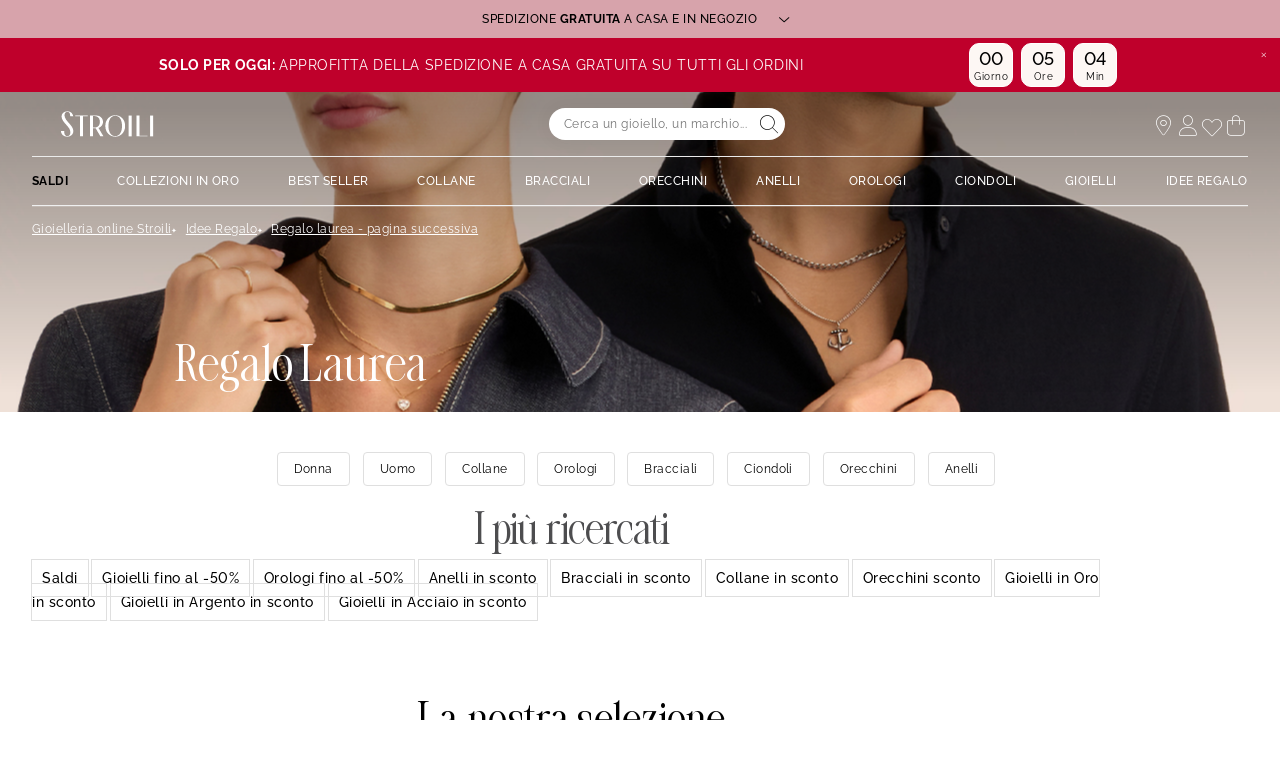

--- FILE ---
content_type: text/javascript; charset=utf-8
request_url: https://e.cquotient.com/recs/bcqs-ST-COM/products-in-a-category-plp?callback=CQuotient._callback1&_=1768672469004&_device=mac&userId=&cookieId=ablKszLhcIXXqvyKOCFve8ZnxQ&emailId=&anchors=id%3A%3A22012%7C%7Csku%3A%3A%7C%7Ctype%3A%3A%7C%7Calt_id%3A%3A&slotId=category-recommendations&slotConfigId=category-recommendations-Einstein&slotConfigTemplate=slots%2Frecommendation%2FproductsCarousel.isml&ccver=1.03&realm=BCQS&siteId=ST-COM&instanceType=prd&v=v3.1.3&json=%7B%22userId%22%3A%22%22%2C%22cookieId%22%3A%22ablKszLhcIXXqvyKOCFve8ZnxQ%22%2C%22emailId%22%3A%22%22%2C%22anchors%22%3A%5B%7B%22id%22%3A%2222012%22%2C%22sku%22%3A%22%22%2C%22type%22%3A%22%22%2C%22alt_id%22%3A%22%22%7D%5D%2C%22slotId%22%3A%22category-recommendations%22%2C%22slotConfigId%22%3A%22category-recommendations-Einstein%22%2C%22slotConfigTemplate%22%3A%22slots%2Frecommendation%2FproductsCarousel.isml%22%2C%22ccver%22%3A%221.03%22%2C%22realm%22%3A%22BCQS%22%2C%22siteId%22%3A%22ST-COM%22%2C%22instanceType%22%3A%22prd%22%2C%22v%22%3A%22v3.1.3%22%7D
body_size: 734
content:
/**/ typeof CQuotient._callback1 === 'function' && CQuotient._callback1({"products-in-a-category-plp":{"displayMessage":"products-in-a-category-plp","recs":[{"id":"c1414956","product_name":"Anello Solitario Claire Oro Bianco Cubic Zirconia","image_url":"https://www.stroilioro.com/dw/image/v2/BCQS_PRD/on/demandware.static/-/Sites-THOM_CATALOG/default/dw8e33b888/images/c1414956-master.jpg","product_url":"https://www.stroilioro.com/it_IT/p/anello-solitario-claire-oro-bianco-cubic-zirconia/c1414956.html"},{"id":"c1416077","product_name":"Catenina Poème Oro Giallo","image_url":"https://www.stroilioro.com/dw/image/v2/BCQS_PRD/on/demandware.static/-/Sites-THOM_CATALOG/default/dw0d05192a/images/c1416077-master.jpg","product_url":"https://www.stroilioro.com/it_IT/p/catenina-poeme-oro-giallo/c1416077.html"},{"id":"c1651055","product_name":"Bracciale Tennis Romantic Shine Metallo Cristallo","image_url":"https://www.stroilioro.com/dw/image/v2/BCQS_PRD/on/demandware.static/-/Sites-THOM_CATALOG/default/dwdcfa7e3a/images/c1651055-master.jpg","product_url":"https://www.stroilioro.com/it_IT/p/bracciale-tennis-romantic-shine-metallo-cristallo/c1651055.html"},{"id":"c1412240","product_name":"Anello Eternity Claire Oro Bianco Cubic Zirconia","image_url":"https://www.stroilioro.com/dw/image/v2/BCQS_PRD/on/demandware.static/-/Sites-THOM_CATALOG/default/dwd8755170/images/c1412240-master.jpg","product_url":"https://www.stroilioro.com/it_IT/p/anello-eternity-claire-oro-bianco-cubic-zirconia/c1412240.html"},{"id":"c1621133","product_name":"Bracciale Tennis Silver Elegance Argento Rodiato Cubic Zirconia","image_url":"https://www.stroilioro.com/dw/image/v2/BCQS_PRD/on/demandware.static/-/Sites-THOM_CATALOG/default/dw107223ea/images/c1621133-master.jpg","product_url":"https://www.stroilioro.com/it_IT/p/bracciale-tennis-silver-elegance-argento-rodiato-cubic-zirconia/c1621133.html"},{"id":"c1432204","product_name":"Anello Semi-eternity Sophia Oro Bianco Diamante","image_url":"https://www.stroilioro.com/dw/image/v2/BCQS_PRD/on/demandware.static/-/Sites-THOM_CATALOG/default/dwcfad9492/images/c1432204-master.jpg","product_url":"https://www.stroilioro.com/it_IT/p/anello-semi-eternity-sophia-oro-bianco-diamante/c1432204.html"},{"id":"c1665004","product_name":"Collana Silver Elegance Argento Rodiato Cubic Zirconia","image_url":"https://www.stroilioro.com/dw/image/v2/BCQS_PRD/on/demandware.static/-/Sites-THOM_CATALOG/default/dw0ff18dd7/images/c1665004-master.jpg","product_url":"https://www.stroilioro.com/it_IT/p/collana-silver-elegance-argento-rodiato-cubic-zirconia/c1665004.html"},{"id":"c1693870","product_name":"Smartwatch Stroili Smartwatch Band","image_url":"https://www.stroilioro.com/dw/image/v2/BCQS_PRD/on/demandware.static/-/Sites-THOM_CATALOG/default/dw4e6e1471/images/c1693870-master.jpg","product_url":"https://www.stroilioro.com/it_IT/p/smartwatch-stroili-smartwatch-band/c1693870.html"},{"id":"c1671245","product_name":"Orecchini Lobo Gold Essence Oro Giallo","image_url":"https://www.stroilioro.com/dw/image/v2/BCQS_PRD/on/demandware.static/-/Sites-THOM_CATALOG/default/dw1014b0a6/images/c1671245-master.jpg","product_url":"https://www.stroilioro.com/it_IT/p/orecchini-lobo-gold-essence-oro-giallo/c1671245.html"},{"id":"c1435193","product_name":"Bracciale Catena Colette Oro Giallo","image_url":"https://www.stroilioro.com/dw/image/v2/BCQS_PRD/on/demandware.static/-/Sites-THOM_CATALOG/default/dw6dad2c50/images/c1435193-master.jpg","product_url":"https://www.stroilioro.com/it_IT/p/bracciale-catena-colette-oro-giallo/c1435193.html"}],"recoUUID":"69436991-9cdd-486b-a6fc-6122e96f95df"}});

--- FILE ---
content_type: application/javascript
request_url: https://widgets.thomsell.com/assets/vendor-DDoLvgkT.js
body_size: 48730
content:
/**
* @vue/shared v3.5.13
* (c) 2018-present Yuxi (Evan) You and Vue contributors
* @license MIT
**//*! #__NO_SIDE_EFFECTS__ */function Cr(e){const t=Object.create(null);for(const n of e.split(","))t[n]=1;return n=>n in t}const z={},Qt=[],Xe=()=>{},hc=()=>!1,fs=e=>e.charCodeAt(0)===111&&e.charCodeAt(1)===110&&(e.charCodeAt(2)>122||e.charCodeAt(2)<97),Lr=e=>e.startsWith("onUpdate:"),he=Object.assign,Ir=(e,t)=>{const n=e.indexOf(t);n>-1&&e.splice(n,1)},_c=Object.prototype.hasOwnProperty,te=(e,t)=>_c.call(e,t),K=Array.isArray,Zt=e=>ds(e)==="[object Map]",Lo=e=>ds(e)==="[object Set]",Y=e=>typeof e=="function",fe=e=>typeof e=="string",mt=e=>typeof e=="symbol",ce=e=>e!==null&&typeof e=="object",Io=e=>(ce(e)||Y(e))&&Y(e.then)&&Y(e.catch),No=Object.prototype.toString,ds=e=>No.call(e),mc=e=>ds(e).slice(8,-1),hs=e=>ds(e)==="[object Object]",Nr=e=>fe(e)&&e!=="NaN"&&e[0]!=="-"&&""+parseInt(e,10)===e,_n=Cr(",key,ref,ref_for,ref_key,onVnodeBeforeMount,onVnodeMounted,onVnodeBeforeUpdate,onVnodeUpdated,onVnodeBeforeUnmount,onVnodeUnmounted"),_s=e=>{const t=Object.create(null);return n=>t[n]||(t[n]=e(n))},pc=/-(\w)/g,Ie=_s(e=>e.replace(pc,(t,n)=>n?n.toUpperCase():"")),gc=/\B([A-Z])/g,ke=_s(e=>e.replace(gc,"-$1").toLowerCase()),ms=_s(e=>e.charAt(0).toUpperCase()+e.slice(1)),ws=_s(e=>e?`on${ms(e)}`:""),xe=(e,t)=>!Object.is(e,t),Jn=(e,...t)=>{for(let n=0;n<e.length;n++)e[n](...t)},Oo=(e,t,n,s=!1)=>{Object.defineProperty(e,t,{configurable:!0,enumerable:!1,writable:s,value:n})},Js=e=>{const t=parseFloat(e);return isNaN(t)?e:t},qs=e=>{const t=fe(e)?Number(e):NaN;return isNaN(t)?e:t};let si;const ps=()=>si||(si=typeof globalThis<"u"?globalThis:typeof self<"u"?self:typeof window<"u"?window:typeof global<"u"?global:{});function gs(e){if(K(e)){const t={};for(let n=0;n<e.length;n++){const s=e[n],r=fe(s)?vc(s):gs(s);if(r)for(const i in r)t[i]=r[i]}return t}else if(fe(e)||ce(e))return e}const bc=/;(?![^(]*\))/g,yc=/:([^]+)/,Ec=/\/\*[^]*?\*\//g;function vc(e){const t={};return e.replace(Ec,"").split(bc).forEach(n=>{if(n){const s=n.split(yc);s.length>1&&(t[s[0].trim()]=s[1].trim())}}),t}function bs(e){let t="";if(fe(e))t=e;else if(K(e))for(let n=0;n<e.length;n++){const s=bs(e[n]);s&&(t+=s+" ")}else if(ce(e))for(const n in e)e[n]&&(t+=n+" ");return t.trim()}function sh(e){if(!e)return null;let{class:t,style:n}=e;return t&&!fe(t)&&(e.class=bs(t)),n&&(e.style=gs(n)),e}const Tc="itemscope,allowfullscreen,formnovalidate,ismap,nomodule,novalidate,readonly",Sc=Cr(Tc);function Ao(e){return!!e||e===""}const Po=e=>!!(e&&e.__v_isRef===!0),Cc=e=>fe(e)?e:e==null?"":K(e)||ce(e)&&(e.toString===No||!Y(e.toString))?Po(e)?Cc(e.value):JSON.stringify(e,Ro,2):String(e),Ro=(e,t)=>Po(t)?Ro(e,t.value):Zt(t)?{[`Map(${t.size})`]:[...t.entries()].reduce((n,[s,r],i)=>(n[Fs(s,i)+" =>"]=r,n),{})}:Lo(t)?{[`Set(${t.size})`]:[...t.values()].map(n=>Fs(n))}:mt(t)?Fs(t):ce(t)&&!K(t)&&!hs(t)?String(t):t,Fs=(e,t="")=>{var n;return mt(e)?`Symbol(${(n=e.description)!=null?n:t})`:e};/**
* @vue/reactivity v3.5.13
* (c) 2018-present Yuxi (Evan) You and Vue contributors
* @license MIT
**/let Re;class wo{constructor(t=!1){this.detached=t,this._active=!0,this.effects=[],this.cleanups=[],this._isPaused=!1,this.parent=Re,!t&&Re&&(this.index=(Re.scopes||(Re.scopes=[])).push(this)-1)}get active(){return this._active}pause(){if(this._active){this._isPaused=!0;let t,n;if(this.scopes)for(t=0,n=this.scopes.length;t<n;t++)this.scopes[t].pause();for(t=0,n=this.effects.length;t<n;t++)this.effects[t].pause()}}resume(){if(this._active&&this._isPaused){this._isPaused=!1;let t,n;if(this.scopes)for(t=0,n=this.scopes.length;t<n;t++)this.scopes[t].resume();for(t=0,n=this.effects.length;t<n;t++)this.effects[t].resume()}}run(t){if(this._active){const n=Re;try{return Re=this,t()}finally{Re=n}}}on(){Re=this}off(){Re=this.parent}stop(t){if(this._active){this._active=!1;let n,s;for(n=0,s=this.effects.length;n<s;n++)this.effects[n].stop();for(this.effects.length=0,n=0,s=this.cleanups.length;n<s;n++)this.cleanups[n]();if(this.cleanups.length=0,this.scopes){for(n=0,s=this.scopes.length;n<s;n++)this.scopes[n].stop(!0);this.scopes.length=0}if(!this.detached&&this.parent&&!t){const r=this.parent.scopes.pop();r&&r!==this&&(this.parent.scopes[this.index]=r,r.index=this.index)}this.parent=void 0}}}function Or(e){return new wo(e)}function Fo(){return Re}function Lc(e,t=!1){Re&&Re.cleanups.push(e)}let le;const Ms=new WeakSet;class Mo{constructor(t){this.fn=t,this.deps=void 0,this.depsTail=void 0,this.flags=5,this.next=void 0,this.cleanup=void 0,this.scheduler=void 0,Re&&Re.active&&Re.effects.push(this)}pause(){this.flags|=64}resume(){this.flags&64&&(this.flags&=-65,Ms.has(this)&&(Ms.delete(this),this.trigger()))}notify(){this.flags&2&&!(this.flags&32)||this.flags&8||ko(this)}run(){if(!(this.flags&1))return this.fn();this.flags|=2,ri(this),Do(this);const t=le,n=Je;le=this,Je=!0;try{return this.fn()}finally{$o(this),le=t,Je=n,this.flags&=-3}}stop(){if(this.flags&1){for(let t=this.deps;t;t=t.nextDep)Rr(t);this.deps=this.depsTail=void 0,ri(this),this.onStop&&this.onStop(),this.flags&=-2}}trigger(){this.flags&64?Ms.add(this):this.scheduler?this.scheduler():this.runIfDirty()}runIfDirty(){Qs(this)&&this.run()}get dirty(){return Qs(this)}}let xo=0,mn,pn;function ko(e,t=!1){if(e.flags|=8,t){e.next=pn,pn=e;return}e.next=mn,mn=e}function Ar(){xo++}function Pr(){if(--xo>0)return;if(pn){let t=pn;for(pn=void 0;t;){const n=t.next;t.next=void 0,t.flags&=-9,t=n}}let e;for(;mn;){let t=mn;for(mn=void 0;t;){const n=t.next;if(t.next=void 0,t.flags&=-9,t.flags&1)try{t.trigger()}catch(s){e||(e=s)}t=n}}if(e)throw e}function Do(e){for(let t=e.deps;t;t=t.nextDep)t.version=-1,t.prevActiveLink=t.dep.activeLink,t.dep.activeLink=t}function $o(e){let t,n=e.depsTail,s=n;for(;s;){const r=s.prevDep;s.version===-1?(s===n&&(n=r),Rr(s),Ic(s)):t=s,s.dep.activeLink=s.prevActiveLink,s.prevActiveLink=void 0,s=r}e.deps=t,e.depsTail=n}function Qs(e){for(let t=e.deps;t;t=t.nextDep)if(t.dep.version!==t.version||t.dep.computed&&(Uo(t.dep.computed)||t.dep.version!==t.version))return!0;return!!e._dirty}function Uo(e){if(e.flags&4&&!(e.flags&16)||(e.flags&=-17,e.globalVersion===Tn))return;e.globalVersion=Tn;const t=e.dep;if(e.flags|=2,t.version>0&&!e.isSSR&&e.deps&&!Qs(e)){e.flags&=-3;return}const n=le,s=Je;le=e,Je=!0;try{Do(e);const r=e.fn(e._value);(t.version===0||xe(r,e._value))&&(e._value=r,t.version++)}catch(r){throw t.version++,r}finally{le=n,Je=s,$o(e),e.flags&=-3}}function Rr(e,t=!1){const{dep:n,prevSub:s,nextSub:r}=e;if(s&&(s.nextSub=r,e.prevSub=void 0),r&&(r.prevSub=s,e.nextSub=void 0),n.subs===e&&(n.subs=s,!s&&n.computed)){n.computed.flags&=-5;for(let i=n.computed.deps;i;i=i.nextDep)Rr(i,!0)}!t&&!--n.sc&&n.map&&n.map.delete(n.key)}function Ic(e){const{prevDep:t,nextDep:n}=e;t&&(t.nextDep=n,e.prevDep=void 0),n&&(n.prevDep=t,e.nextDep=void 0)}let Je=!0;const Vo=[];function Ot(){Vo.push(Je),Je=!1}function At(){const e=Vo.pop();Je=e===void 0?!0:e}function ri(e){const{cleanup:t}=e;if(e.cleanup=void 0,t){const n=le;le=void 0;try{t()}finally{le=n}}}let Tn=0;class Nc{constructor(t,n){this.sub=t,this.dep=n,this.version=n.version,this.nextDep=this.prevDep=this.nextSub=this.prevSub=this.prevActiveLink=void 0}}class ys{constructor(t){this.computed=t,this.version=0,this.activeLink=void 0,this.subs=void 0,this.map=void 0,this.key=void 0,this.sc=0}track(t){if(!le||!Je||le===this.computed)return;let n=this.activeLink;if(n===void 0||n.sub!==le)n=this.activeLink=new Nc(le,this),le.deps?(n.prevDep=le.depsTail,le.depsTail.nextDep=n,le.depsTail=n):le.deps=le.depsTail=n,Wo(n);else if(n.version===-1&&(n.version=this.version,n.nextDep)){const s=n.nextDep;s.prevDep=n.prevDep,n.prevDep&&(n.prevDep.nextDep=s),n.prevDep=le.depsTail,n.nextDep=void 0,le.depsTail.nextDep=n,le.depsTail=n,le.deps===n&&(le.deps=s)}return n}trigger(t){this.version++,Tn++,this.notify(t)}notify(t){Ar();try{for(let n=this.subs;n;n=n.prevSub)n.sub.notify()&&n.sub.dep.notify()}finally{Pr()}}}function Wo(e){if(e.dep.sc++,e.sub.flags&4){const t=e.dep.computed;if(t&&!e.dep.subs){t.flags|=20;for(let s=t.deps;s;s=s.nextDep)Wo(s)}const n=e.dep.subs;n!==e&&(e.prevSub=n,n&&(n.nextSub=e)),e.dep.subs=e}}const es=new WeakMap,Vt=Symbol(""),Zs=Symbol(""),Sn=Symbol("");function Se(e,t,n){if(Je&&le){let s=es.get(e);s||es.set(e,s=new Map);let r=s.get(n);r||(s.set(n,r=new ys),r.map=s,r.key=n),r.track()}}function at(e,t,n,s,r,i){const o=es.get(e);if(!o){Tn++;return}const l=c=>{c&&c.trigger()};if(Ar(),t==="clear")o.forEach(l);else{const c=K(e),u=c&&Nr(n);if(c&&n==="length"){const a=Number(s);o.forEach((h,g)=>{(g==="length"||g===Sn||!mt(g)&&g>=a)&&l(h)})}else switch((n!==void 0||o.has(void 0))&&l(o.get(n)),u&&l(o.get(Sn)),t){case"add":c?u&&l(o.get("length")):(l(o.get(Vt)),Zt(e)&&l(o.get(Zs)));break;case"delete":c||(l(o.get(Vt)),Zt(e)&&l(o.get(Zs)));break;case"set":Zt(e)&&l(o.get(Vt));break}}Pr()}function Oc(e,t){const n=es.get(e);return n&&n.get(t)}function Yt(e){const t=Z(e);return t===e?t:(Se(t,"iterate",Sn),Be(e)?t:t.map(Ce))}function Es(e){return Se(e=Z(e),"iterate",Sn),e}const Ac={__proto__:null,[Symbol.iterator](){return xs(this,Symbol.iterator,Ce)},concat(...e){return Yt(this).concat(...e.map(t=>K(t)?Yt(t):t))},entries(){return xs(this,"entries",e=>(e[1]=Ce(e[1]),e))},every(e,t){return it(this,"every",e,t,void 0,arguments)},filter(e,t){return it(this,"filter",e,t,n=>n.map(Ce),arguments)},find(e,t){return it(this,"find",e,t,Ce,arguments)},findIndex(e,t){return it(this,"findIndex",e,t,void 0,arguments)},findLast(e,t){return it(this,"findLast",e,t,Ce,arguments)},findLastIndex(e,t){return it(this,"findLastIndex",e,t,void 0,arguments)},forEach(e,t){return it(this,"forEach",e,t,void 0,arguments)},includes(...e){return ks(this,"includes",e)},indexOf(...e){return ks(this,"indexOf",e)},join(e){return Yt(this).join(e)},lastIndexOf(...e){return ks(this,"lastIndexOf",e)},map(e,t){return it(this,"map",e,t,void 0,arguments)},pop(){return an(this,"pop")},push(...e){return an(this,"push",e)},reduce(e,...t){return ii(this,"reduce",e,t)},reduceRight(e,...t){return ii(this,"reduceRight",e,t)},shift(){return an(this,"shift")},some(e,t){return it(this,"some",e,t,void 0,arguments)},splice(...e){return an(this,"splice",e)},toReversed(){return Yt(this).toReversed()},toSorted(e){return Yt(this).toSorted(e)},toSpliced(...e){return Yt(this).toSpliced(...e)},unshift(...e){return an(this,"unshift",e)},values(){return xs(this,"values",Ce)}};function xs(e,t,n){const s=Es(e),r=s[t]();return s!==e&&!Be(e)&&(r._next=r.next,r.next=()=>{const i=r._next();return i.value&&(i.value=n(i.value)),i}),r}const Pc=Array.prototype;function it(e,t,n,s,r,i){const o=Es(e),l=o!==e&&!Be(e),c=o[t];if(c!==Pc[t]){const h=c.apply(e,i);return l?Ce(h):h}let u=n;o!==e&&(l?u=function(h,g){return n.call(this,Ce(h),g,e)}:n.length>2&&(u=function(h,g){return n.call(this,h,g,e)}));const a=c.call(o,u,s);return l&&r?r(a):a}function ii(e,t,n,s){const r=Es(e);let i=n;return r!==e&&(Be(e)?n.length>3&&(i=function(o,l,c){return n.call(this,o,l,c,e)}):i=function(o,l,c){return n.call(this,o,Ce(l),c,e)}),r[t](i,...s)}function ks(e,t,n){const s=Z(e);Se(s,"iterate",Sn);const r=s[t](...n);return(r===-1||r===!1)&&Mr(n[0])?(n[0]=Z(n[0]),s[t](...n)):r}function an(e,t,n=[]){Ot(),Ar();const s=Z(e)[t].apply(e,n);return Pr(),At(),s}const Rc=Cr("__proto__,__v_isRef,__isVue"),Ho=new Set(Object.getOwnPropertyNames(Symbol).filter(e=>e!=="arguments"&&e!=="caller").map(e=>Symbol[e]).filter(mt));function wc(e){mt(e)||(e=String(e));const t=Z(this);return Se(t,"has",e),t.hasOwnProperty(e)}class jo{constructor(t=!1,n=!1){this._isReadonly=t,this._isShallow=n}get(t,n,s){if(n==="__v_skip")return t.__v_skip;const r=this._isReadonly,i=this._isShallow;if(n==="__v_isReactive")return!r;if(n==="__v_isReadonly")return r;if(n==="__v_isShallow")return i;if(n==="__v_raw")return s===(r?i?Hc:Go:i?Yo:Bo).get(t)||Object.getPrototypeOf(t)===Object.getPrototypeOf(s)?t:void 0;const o=K(t);if(!r){let c;if(o&&(c=Ac[n]))return c;if(n==="hasOwnProperty")return wc}const l=Reflect.get(t,n,ue(t)?t:s);return(mt(n)?Ho.has(n):Rc(n))||(r||Se(t,"get",n),i)?l:ue(l)?o&&Nr(n)?l:l.value:ce(l)?r?Xo(l):vs(l):l}}class Ko extends jo{constructor(t=!1){super(!1,t)}set(t,n,s,r){let i=t[n];if(!this._isShallow){const c=jt(i);if(!Be(s)&&!jt(s)&&(i=Z(i),s=Z(s)),!K(t)&&ue(i)&&!ue(s))return c?!1:(i.value=s,!0)}const o=K(t)&&Nr(n)?Number(n)<t.length:te(t,n),l=Reflect.set(t,n,s,ue(t)?t:r);return t===Z(r)&&(o?xe(s,i)&&at(t,"set",n,s):at(t,"add",n,s)),l}deleteProperty(t,n){const s=te(t,n);t[n];const r=Reflect.deleteProperty(t,n);return r&&s&&at(t,"delete",n,void 0),r}has(t,n){const s=Reflect.has(t,n);return(!mt(n)||!Ho.has(n))&&Se(t,"has",n),s}ownKeys(t){return Se(t,"iterate",K(t)?"length":Vt),Reflect.ownKeys(t)}}class Fc extends jo{constructor(t=!1){super(!0,t)}set(t,n){return!0}deleteProperty(t,n){return!0}}const Mc=new Ko,xc=new Fc,kc=new Ko(!0);const zs=e=>e,Wn=e=>Reflect.getPrototypeOf(e);function Dc(e,t,n){return function(...s){const r=this.__v_raw,i=Z(r),o=Zt(i),l=e==="entries"||e===Symbol.iterator&&o,c=e==="keys"&&o,u=r[e](...s),a=n?zs:t?er:Ce;return!t&&Se(i,"iterate",c?Zs:Vt),{next(){const{value:h,done:g}=u.next();return g?{value:h,done:g}:{value:l?[a(h[0]),a(h[1])]:a(h),done:g}},[Symbol.iterator](){return this}}}}function Hn(e){return function(...t){return e==="delete"?!1:e==="clear"?void 0:this}}function $c(e,t){const n={get(r){const i=this.__v_raw,o=Z(i),l=Z(r);e||(xe(r,l)&&Se(o,"get",r),Se(o,"get",l));const{has:c}=Wn(o),u=t?zs:e?er:Ce;if(c.call(o,r))return u(i.get(r));if(c.call(o,l))return u(i.get(l));i!==o&&i.get(r)},get size(){const r=this.__v_raw;return!e&&Se(Z(r),"iterate",Vt),Reflect.get(r,"size",r)},has(r){const i=this.__v_raw,o=Z(i),l=Z(r);return e||(xe(r,l)&&Se(o,"has",r),Se(o,"has",l)),r===l?i.has(r):i.has(r)||i.has(l)},forEach(r,i){const o=this,l=o.__v_raw,c=Z(l),u=t?zs:e?er:Ce;return!e&&Se(c,"iterate",Vt),l.forEach((a,h)=>r.call(i,u(a),u(h),o))}};return he(n,e?{add:Hn("add"),set:Hn("set"),delete:Hn("delete"),clear:Hn("clear")}:{add(r){!t&&!Be(r)&&!jt(r)&&(r=Z(r));const i=Z(this);return Wn(i).has.call(i,r)||(i.add(r),at(i,"add",r,r)),this},set(r,i){!t&&!Be(i)&&!jt(i)&&(i=Z(i));const o=Z(this),{has:l,get:c}=Wn(o);let u=l.call(o,r);u||(r=Z(r),u=l.call(o,r));const a=c.call(o,r);return o.set(r,i),u?xe(i,a)&&at(o,"set",r,i):at(o,"add",r,i),this},delete(r){const i=Z(this),{has:o,get:l}=Wn(i);let c=o.call(i,r);c||(r=Z(r),c=o.call(i,r)),l&&l.call(i,r);const u=i.delete(r);return c&&at(i,"delete",r,void 0),u},clear(){const r=Z(this),i=r.size!==0,o=r.clear();return i&&at(r,"clear",void 0,void 0),o}}),["keys","values","entries",Symbol.iterator].forEach(r=>{n[r]=Dc(r,e,t)}),n}function wr(e,t){const n=$c(e,t);return(s,r,i)=>r==="__v_isReactive"?!e:r==="__v_isReadonly"?e:r==="__v_raw"?s:Reflect.get(te(n,r)&&r in s?n:s,r,i)}const Uc={get:wr(!1,!1)},Vc={get:wr(!1,!0)},Wc={get:wr(!0,!1)};const Bo=new WeakMap,Yo=new WeakMap,Go=new WeakMap,Hc=new WeakMap;function jc(e){switch(e){case"Object":case"Array":return 1;case"Map":case"Set":case"WeakMap":case"WeakSet":return 2;default:return 0}}function Kc(e){return e.__v_skip||!Object.isExtensible(e)?0:jc(mc(e))}function vs(e){return jt(e)?e:Fr(e,!1,Mc,Uc,Bo)}function Bc(e){return Fr(e,!1,kc,Vc,Yo)}function Xo(e){return Fr(e,!0,xc,Wc,Go)}function Fr(e,t,n,s,r){if(!ce(e)||e.__v_raw&&!(t&&e.__v_isReactive))return e;const i=r.get(e);if(i)return i;const o=Kc(e);if(o===0)return e;const l=new Proxy(e,o===2?s:n);return r.set(e,l),l}function ht(e){return jt(e)?ht(e.__v_raw):!!(e&&e.__v_isReactive)}function jt(e){return!!(e&&e.__v_isReadonly)}function Be(e){return!!(e&&e.__v_isShallow)}function Mr(e){return e?!!e.__v_raw:!1}function Z(e){const t=e&&e.__v_raw;return t?Z(t):e}function xr(e){return!te(e,"__v_skip")&&Object.isExtensible(e)&&Oo(e,"__v_skip",!0),e}const Ce=e=>ce(e)?vs(e):e,er=e=>ce(e)?Xo(e):e;function ue(e){return e?e.__v_isRef===!0:!1}function Wt(e){return qo(e,!1)}function Jo(e){return qo(e,!0)}function qo(e,t){return ue(e)?e:new Yc(e,t)}class Yc{constructor(t,n){this.dep=new ys,this.__v_isRef=!0,this.__v_isShallow=!1,this._rawValue=n?t:Z(t),this._value=n?t:Ce(t),this.__v_isShallow=n}get value(){return this.dep.track(),this._value}set value(t){const n=this._rawValue,s=this.__v_isShallow||Be(t)||jt(t);t=s?t:Z(t),xe(t,n)&&(this._rawValue=t,this._value=s?t:Ce(t),this.dep.trigger())}}function kr(e){return ue(e)?e.value:e}function rh(e){return Y(e)?e():kr(e)}const Gc={get:(e,t,n)=>t==="__v_raw"?e:kr(Reflect.get(e,t,n)),set:(e,t,n,s)=>{const r=e[t];return ue(r)&&!ue(n)?(r.value=n,!0):Reflect.set(e,t,n,s)}};function Qo(e){return ht(e)?e:new Proxy(e,Gc)}class Xc{constructor(t){this.__v_isRef=!0,this._value=void 0;const n=this.dep=new ys,{get:s,set:r}=t(n.track.bind(n),n.trigger.bind(n));this._get=s,this._set=r}get value(){return this._value=this._get()}set value(t){this._set(t)}}function Jc(e){return new Xc(e)}function qc(e){const t=K(e)?new Array(e.length):{};for(const n in e)t[n]=Zo(e,n);return t}class Qc{constructor(t,n,s){this._object=t,this._key=n,this._defaultValue=s,this.__v_isRef=!0,this._value=void 0}get value(){const t=this._object[this._key];return this._value=t===void 0?this._defaultValue:t}set value(t){this._object[this._key]=t}get dep(){return Oc(Z(this._object),this._key)}}class Zc{constructor(t){this._getter=t,this.__v_isRef=!0,this.__v_isReadonly=!0,this._value=void 0}get value(){return this._value=this._getter()}}function zc(e,t,n){return ue(e)?e:Y(e)?new Zc(e):ce(e)&&arguments.length>1?Zo(e,t,n):Wt(e)}function Zo(e,t,n){const s=e[t];return ue(s)?s:new Qc(e,t,n)}class ea{constructor(t,n,s){this.fn=t,this.setter=n,this._value=void 0,this.dep=new ys(this),this.__v_isRef=!0,this.deps=void 0,this.depsTail=void 0,this.flags=16,this.globalVersion=Tn-1,this.next=void 0,this.effect=this,this.__v_isReadonly=!n,this.isSSR=s}notify(){if(this.flags|=16,!(this.flags&8)&&le!==this)return ko(this,!0),!0}get value(){const t=this.dep.track();return Uo(this),t&&(t.version=this.dep.version),this._value}set value(t){this.setter&&this.setter(t)}}function ta(e,t,n=!1){let s,r;return Y(e)?s=e:(s=e.get,r=e.set),new ea(s,r,n)}const jn={},ts=new WeakMap;let Dt;function na(e,t=!1,n=Dt){if(n){let s=ts.get(n);s||ts.set(n,s=[]),s.push(e)}}function sa(e,t,n=z){const{immediate:s,deep:r,once:i,scheduler:o,augmentJob:l,call:c}=n,u=E=>r?E:Be(E)||r===!1||r===0?ut(E,1):ut(E);let a,h,g,v,I=!1,T=!1;if(ue(e)?(h=()=>e.value,I=Be(e)):ht(e)?(h=()=>u(e),I=!0):K(e)?(T=!0,I=e.some(E=>ht(E)||Be(E)),h=()=>e.map(E=>{if(ue(E))return E.value;if(ht(E))return u(E);if(Y(E))return c?c(E,2):E()})):Y(e)?t?h=c?()=>c(e,2):e:h=()=>{if(g){Ot();try{g()}finally{At()}}const E=Dt;Dt=a;try{return c?c(e,3,[v]):e(v)}finally{Dt=E}}:h=Xe,t&&r){const E=h,P=r===!0?1/0:r;h=()=>ut(E(),P)}const D=Fo(),p=()=>{a.stop(),D&&D.active&&Ir(D.effects,a)};if(i&&t){const E=t;t=(...P)=>{E(...P),p()}}let C=T?new Array(e.length).fill(jn):jn;const O=E=>{if(!(!(a.flags&1)||!a.dirty&&!E))if(t){const P=a.run();if(r||I||(T?P.some((k,A)=>xe(k,C[A])):xe(P,C))){g&&g();const k=Dt;Dt=a;try{const A=[P,C===jn?void 0:T&&C[0]===jn?[]:C,v];c?c(t,3,A):t(...A),C=P}finally{Dt=k}}}else a.run()};return l&&l(O),a=new Mo(h),a.scheduler=o?()=>o(O,!1):O,v=E=>na(E,!1,a),g=a.onStop=()=>{const E=ts.get(a);if(E){if(c)c(E,4);else for(const P of E)P();ts.delete(a)}},t?s?O(!0):C=a.run():o?o(O.bind(null,!0),!0):a.run(),p.pause=a.pause.bind(a),p.resume=a.resume.bind(a),p.stop=p,p}function ut(e,t=1/0,n){if(t<=0||!ce(e)||e.__v_skip||(n=n||new Set,n.has(e)))return e;if(n.add(e),t--,ue(e))ut(e.value,t,n);else if(K(e))for(let s=0;s<e.length;s++)ut(e[s],t,n);else if(Lo(e)||Zt(e))e.forEach(s=>{ut(s,t,n)});else if(hs(e)){for(const s in e)ut(e[s],t,n);for(const s of Object.getOwnPropertySymbols(e))Object.prototype.propertyIsEnumerable.call(e,s)&&ut(e[s],t,n)}return e}/**
* @vue/runtime-core v3.5.13
* (c) 2018-present Yuxi (Evan) You and Vue contributors
* @license MIT
**/function Fn(e,t,n,s){try{return s?e(...s):e()}catch(r){Mn(r,t,n)}}function qe(e,t,n,s){if(Y(e)){const r=Fn(e,t,n,s);return r&&Io(r)&&r.catch(i=>{Mn(i,t,n)}),r}if(K(e)){const r=[];for(let i=0;i<e.length;i++)r.push(qe(e[i],t,n,s));return r}}function Mn(e,t,n,s=!0){const r=t?t.vnode:null,{errorHandler:i,throwUnhandledErrorInProduction:o}=t&&t.appContext.config||z;if(t){let l=t.parent;const c=t.proxy,u=`https://vuejs.org/error-reference/#runtime-${n}`;for(;l;){const a=l.ec;if(a){for(let h=0;h<a.length;h++)if(a[h](e,c,u)===!1)return}l=l.parent}if(i){Ot(),Fn(i,null,10,[e,c,u]),At();return}}ra(e,n,r,s,o)}function ra(e,t,n,s=!0,r=!1){if(r)throw e;console.error(e)}const we=[];let et=-1;const zt=[];let Tt=null,Xt=0;const zo=Promise.resolve();let ns=null;function Dr(e){const t=ns||zo;return e?t.then(this?e.bind(this):e):t}function ia(e){let t=et+1,n=we.length;for(;t<n;){const s=t+n>>>1,r=we[s],i=Cn(r);i<e||i===e&&r.flags&2?t=s+1:n=s}return t}function $r(e){if(!(e.flags&1)){const t=Cn(e),n=we[we.length-1];!n||!(e.flags&2)&&t>=Cn(n)?we.push(e):we.splice(ia(t),0,e),e.flags|=1,el()}}function el(){ns||(ns=zo.then(sl))}function tl(e){K(e)?zt.push(...e):Tt&&e.id===-1?Tt.splice(Xt+1,0,e):e.flags&1||(zt.push(e),e.flags|=1),el()}function oi(e,t,n=et+1){for(;n<we.length;n++){const s=we[n];if(s&&s.flags&2){if(e&&s.id!==e.uid)continue;we.splice(n,1),n--,s.flags&4&&(s.flags&=-2),s(),s.flags&4||(s.flags&=-2)}}}function nl(e){if(zt.length){const t=[...new Set(zt)].sort((n,s)=>Cn(n)-Cn(s));if(zt.length=0,Tt){Tt.push(...t);return}for(Tt=t,Xt=0;Xt<Tt.length;Xt++){const n=Tt[Xt];n.flags&4&&(n.flags&=-2),n.flags&8||n(),n.flags&=-2}Tt=null,Xt=0}}const Cn=e=>e.id==null?e.flags&2?-1:1/0:e.id;function sl(e){try{for(et=0;et<we.length;et++){const t=we[et];t&&!(t.flags&8)&&(t.flags&4&&(t.flags&=-2),Fn(t,t.i,t.i?15:14),t.flags&4||(t.flags&=-2))}}finally{for(;et<we.length;et++){const t=we[et];t&&(t.flags&=-2)}et=-1,we.length=0,nl(),ns=null,(we.length||zt.length)&&sl()}}let ye=null,rl=null;function ss(e){const t=ye;return ye=e,rl=e&&e.type.__scopeId||null,t}function oa(e,t=ye,n){if(!t||e._n)return e;const s=(...r)=>{s._d&&Ei(-1);const i=ss(t);let o;try{o=e(...r)}finally{ss(i),s._d&&Ei(1)}return o};return s._n=!0,s._c=!0,s._d=!0,s}function ih(e,t){if(ye===null)return e;const n=Ns(ye),s=e.dirs||(e.dirs=[]);for(let r=0;r<t.length;r++){let[i,o,l,c=z]=t[r];i&&(Y(i)&&(i={mounted:i,updated:i}),i.deep&&ut(o),s.push({dir:i,instance:n,value:o,oldValue:void 0,arg:l,modifiers:c}))}return e}function Ft(e,t,n,s){const r=e.dirs,i=t&&t.dirs;for(let o=0;o<r.length;o++){const l=r[o];i&&(l.oldValue=i[o].value);let c=l.dir[s];c&&(Ot(),qe(c,n,8,[e.el,l,e,t]),At())}}const il=Symbol("_vte"),ol=e=>e.__isTeleport,gn=e=>e&&(e.disabled||e.disabled===""),li=e=>e&&(e.defer||e.defer===""),ci=e=>typeof SVGElement<"u"&&e instanceof SVGElement,ai=e=>typeof MathMLElement=="function"&&e instanceof MathMLElement,tr=(e,t)=>{const n=e&&e.to;return fe(n)?t?t(n):null:n},ll={name:"Teleport",__isTeleport:!0,process(e,t,n,s,r,i,o,l,c,u){const{mc:a,pc:h,pbc:g,o:{insert:v,querySelector:I,createText:T,createComment:D}}=u,p=gn(t.props);let{shapeFlag:C,children:O,dynamicChildren:E}=t;if(e==null){const P=t.el=T(""),k=t.anchor=T("");v(P,n,s),v(k,n,s);const A=(F,j)=>{C&16&&(r&&r.isCE&&(r.ce._teleportTarget=F),a(O,F,j,r,i,o,l,c))},U=()=>{const F=t.target=tr(t.props,I),j=cl(F,t,T,v);F&&(o!=="svg"&&ci(F)?o="svg":o!=="mathml"&&ai(F)&&(o="mathml"),p||(A(F,j),qn(t,!1)))};p&&(A(n,k),qn(t,!0)),li(t.props)?Pe(()=>{U(),t.el.__isMounted=!0},i):U()}else{if(li(t.props)&&!e.el.__isMounted){Pe(()=>{ll.process(e,t,n,s,r,i,o,l,c,u),delete e.el.__isMounted},i);return}t.el=e.el,t.targetStart=e.targetStart;const P=t.anchor=e.anchor,k=t.target=e.target,A=t.targetAnchor=e.targetAnchor,U=gn(e.props),F=U?n:k,j=U?P:A;if(o==="svg"||ci(k)?o="svg":(o==="mathml"||ai(k))&&(o="mathml"),E?(g(e.dynamicChildren,E,F,r,i,o,l),Wr(e,t,!0)):c||h(e,t,F,j,r,i,o,l,!1),p)U?t.props&&e.props&&t.props.to!==e.props.to&&(t.props.to=e.props.to):Kn(t,n,P,u,1);else if((t.props&&t.props.to)!==(e.props&&e.props.to)){const G=t.target=tr(t.props,I);G&&Kn(t,G,null,u,0)}else U&&Kn(t,k,A,u,1);qn(t,p)}},remove(e,t,n,{um:s,o:{remove:r}},i){const{shapeFlag:o,children:l,anchor:c,targetStart:u,targetAnchor:a,target:h,props:g}=e;if(h&&(r(u),r(a)),i&&r(c),o&16){const v=i||!gn(g);for(let I=0;I<l.length;I++){const T=l[I];s(T,t,n,v,!!T.dynamicChildren)}}},move:Kn,hydrate:la};function Kn(e,t,n,{o:{insert:s},m:r},i=2){i===0&&s(e.targetAnchor,t,n);const{el:o,anchor:l,shapeFlag:c,children:u,props:a}=e,h=i===2;if(h&&s(o,t,n),(!h||gn(a))&&c&16)for(let g=0;g<u.length;g++)r(u[g],t,n,2);h&&s(l,t,n)}function la(e,t,n,s,r,i,{o:{nextSibling:o,parentNode:l,querySelector:c,insert:u,createText:a}},h){const g=t.target=tr(t.props,c);if(g){const v=gn(t.props),I=g._lpa||g.firstChild;if(t.shapeFlag&16)if(v)t.anchor=h(o(e),t,l(e),n,s,r,i),t.targetStart=I,t.targetAnchor=I&&o(I);else{t.anchor=o(e);let T=I;for(;T;){if(T&&T.nodeType===8){if(T.data==="teleport start anchor")t.targetStart=T;else if(T.data==="teleport anchor"){t.targetAnchor=T,g._lpa=t.targetAnchor&&o(t.targetAnchor);break}}T=o(T)}t.targetAnchor||cl(g,t,a,u),h(I&&o(I),t,g,n,s,r,i)}qn(t,v)}return t.anchor&&o(t.anchor)}const oh=ll;function qn(e,t){const n=e.ctx;if(n&&n.ut){let s,r;for(t?(s=e.el,r=e.anchor):(s=e.targetStart,r=e.targetAnchor);s&&s!==r;)s.nodeType===1&&s.setAttribute("data-v-owner",n.uid),s=s.nextSibling;n.ut()}}function cl(e,t,n,s){const r=t.targetStart=n(""),i=t.targetAnchor=n("");return r[il]=i,e&&(s(r,e),s(i,e)),i}const St=Symbol("_leaveCb"),Bn=Symbol("_enterCb");function ca(){const e={isMounted:!1,isLeaving:!1,isUnmounting:!1,leavingVNodes:new Map};return Ss(()=>{e.isMounted=!0}),pl(()=>{e.isUnmounting=!0}),e}const je=[Function,Array],al={mode:String,appear:Boolean,persisted:Boolean,onBeforeEnter:je,onEnter:je,onAfterEnter:je,onEnterCancelled:je,onBeforeLeave:je,onLeave:je,onAfterLeave:je,onLeaveCancelled:je,onBeforeAppear:je,onAppear:je,onAfterAppear:je,onAppearCancelled:je},ul=e=>{const t=e.subTree;return t.component?ul(t.component):t},aa={name:"BaseTransition",props:al,setup(e,{slots:t}){const n=_t(),s=ca();return()=>{const r=t.default&&hl(t.default(),!0);if(!r||!r.length)return;const i=fl(r),o=Z(e),{mode:l}=o;if(s.isLeaving)return Ds(i);const c=ui(i);if(!c)return Ds(i);let u=nr(c,o,s,n,h=>u=h);c.type!==Fe&&Ln(c,u);let a=n.subTree&&ui(n.subTree);if(a&&a.type!==Fe&&!$t(c,a)&&ul(n).type!==Fe){let h=nr(a,o,s,n);if(Ln(a,h),l==="out-in"&&c.type!==Fe)return s.isLeaving=!0,h.afterLeave=()=>{s.isLeaving=!1,n.job.flags&8||n.update(),delete h.afterLeave,a=void 0},Ds(i);l==="in-out"&&c.type!==Fe?h.delayLeave=(g,v,I)=>{const T=dl(s,a);T[String(a.key)]=a,g[St]=()=>{v(),g[St]=void 0,delete u.delayedLeave,a=void 0},u.delayedLeave=()=>{I(),delete u.delayedLeave,a=void 0}}:a=void 0}else a&&(a=void 0);return i}}};function fl(e){let t=e[0];if(e.length>1){for(const n of e)if(n.type!==Fe){t=n;break}}return t}const ua=aa;function dl(e,t){const{leavingVNodes:n}=e;let s=n.get(t.type);return s||(s=Object.create(null),n.set(t.type,s)),s}function nr(e,t,n,s,r){const{appear:i,mode:o,persisted:l=!1,onBeforeEnter:c,onEnter:u,onAfterEnter:a,onEnterCancelled:h,onBeforeLeave:g,onLeave:v,onAfterLeave:I,onLeaveCancelled:T,onBeforeAppear:D,onAppear:p,onAfterAppear:C,onAppearCancelled:O}=t,E=String(e.key),P=dl(n,e),k=(F,j)=>{F&&qe(F,s,9,j)},A=(F,j)=>{const G=j[1];k(F,j),K(F)?F.every($=>$.length<=1)&&G():F.length<=1&&G()},U={mode:o,persisted:l,beforeEnter(F){let j=c;if(!n.isMounted)if(i)j=D||c;else return;F[St]&&F[St](!0);const G=P[E];G&&$t(e,G)&&G.el[St]&&G.el[St](),k(j,[F])},enter(F){let j=u,G=a,$=h;if(!n.isMounted)if(i)j=p||u,G=C||a,$=O||h;else return;let Q=!1;const de=F[Bn]=Ne=>{Q||(Q=!0,Ne?k($,[F]):k(G,[F]),U.delayedLeave&&U.delayedLeave(),F[Bn]=void 0)};j?A(j,[F,de]):de()},leave(F,j){const G=String(e.key);if(F[Bn]&&F[Bn](!0),n.isUnmounting)return j();k(g,[F]);let $=!1;const Q=F[St]=de=>{$||($=!0,j(),de?k(T,[F]):k(I,[F]),F[St]=void 0,P[G]===e&&delete P[G])};P[G]=e,v?A(v,[F,Q]):Q()},clone(F){const j=nr(F,t,n,s,r);return r&&r(j),j}};return U}function Ds(e){if(kn(e))return e=Nt(e),e.children=null,e}function ui(e){if(!kn(e))return ol(e.type)&&e.children?fl(e.children):e;const{shapeFlag:t,children:n}=e;if(n){if(t&16)return n[0];if(t&32&&Y(n.default))return n.default()}}function Ln(e,t){e.shapeFlag&6&&e.component?(e.transition=t,Ln(e.component.subTree,t)):e.shapeFlag&128?(e.ssContent.transition=t.clone(e.ssContent),e.ssFallback.transition=t.clone(e.ssFallback)):e.transition=t}function hl(e,t=!1,n){let s=[],r=0;for(let i=0;i<e.length;i++){let o=e[i];const l=n==null?o.key:String(n)+String(o.key!=null?o.key:i);o.type===Le?(o.patchFlag&128&&r++,s=s.concat(hl(o.children,t,l))):(t||o.type!==Fe)&&s.push(l!=null?Nt(o,{key:l}):o)}if(r>1)for(let i=0;i<s.length;i++)s[i].patchFlag=-2;return s}/*! #__NO_SIDE_EFFECTS__ */function xn(e,t){return Y(e)?he({name:e.name},t,{setup:e}):e}function Ur(e){e.ids=[e.ids[0]+e.ids[2]+++"-",0,0]}function lh(e){const t=_t(),n=Jo(null);if(t){const r=t.refs===z?t.refs={}:t.refs;Object.defineProperty(r,e,{enumerable:!0,get:()=>n.value,set:i=>n.value=i})}return n}function rs(e,t,n,s,r=!1){if(K(e)){e.forEach((I,T)=>rs(I,t&&(K(t)?t[T]:t),n,s,r));return}if(en(s)&&!r){s.shapeFlag&512&&s.type.__asyncResolved&&s.component.subTree.component&&rs(e,t,n,s.component.subTree);return}const i=s.shapeFlag&4?Ns(s.component):s.el,o=r?null:i,{i:l,r:c}=e,u=t&&t.r,a=l.refs===z?l.refs={}:l.refs,h=l.setupState,g=Z(h),v=h===z?()=>!1:I=>te(g,I);if(u!=null&&u!==c&&(fe(u)?(a[u]=null,v(u)&&(h[u]=null)):ue(u)&&(u.value=null)),Y(c))Fn(c,l,12,[o,a]);else{const I=fe(c),T=ue(c);if(I||T){const D=()=>{if(e.f){const p=I?v(c)?h[c]:a[c]:c.value;r?K(p)&&Ir(p,i):K(p)?p.includes(i)||p.push(i):I?(a[c]=[i],v(c)&&(h[c]=a[c])):(c.value=[i],e.k&&(a[e.k]=c.value))}else I?(a[c]=o,v(c)&&(h[c]=o)):T&&(c.value=o,e.k&&(a[e.k]=o))};o?(D.id=-1,Pe(D,n)):D()}}}const fi=e=>e.nodeType===8;ps().requestIdleCallback;ps().cancelIdleCallback;function fa(e,t){if(fi(e)&&e.data==="["){let n=1,s=e.nextSibling;for(;s;){if(s.nodeType===1){if(t(s)===!1)break}else if(fi(s))if(s.data==="]"){if(--n===0)break}else s.data==="["&&n++;s=s.nextSibling}}else t(e)}const en=e=>!!e.type.__asyncLoader;/*! #__NO_SIDE_EFFECTS__ */function ch(e){Y(e)&&(e={loader:e});const{loader:t,loadingComponent:n,errorComponent:s,delay:r=200,hydrate:i,timeout:o,suspensible:l=!0,onError:c}=e;let u=null,a,h=0;const g=()=>(h++,u=null,v()),v=()=>{let I;return u||(I=u=t().catch(T=>{if(T=T instanceof Error?T:new Error(String(T)),c)return new Promise((D,p)=>{c(T,()=>D(g()),()=>p(T),h+1)});throw T}).then(T=>I!==u&&u?u:(T&&(T.__esModule||T[Symbol.toStringTag]==="Module")&&(T=T.default),a=T,T)))};return xn({name:"AsyncComponentWrapper",__asyncLoader:v,__asyncHydrate(I,T,D){const p=i?()=>{const C=i(D,O=>fa(I,O));C&&(T.bum||(T.bum=[])).push(C)}:D;a?p():v().then(()=>!T.isUnmounted&&p())},get __asyncResolved(){return a},setup(){const I=be;if(Ur(I),a)return()=>$s(a,I);const T=O=>{u=null,Mn(O,I,13,!s)};if(l&&I.suspense||nn)return v().then(O=>()=>$s(O,I)).catch(O=>(T(O),()=>s?me(s,{error:O}):null));const D=Wt(!1),p=Wt(),C=Wt(!!r);return r&&setTimeout(()=>{C.value=!1},r),o!=null&&setTimeout(()=>{if(!D.value&&!p.value){const O=new Error(`Async component timed out after ${o}ms.`);T(O),p.value=O}},o),v().then(()=>{D.value=!0,I.parent&&kn(I.parent.vnode)&&I.parent.update()}).catch(O=>{T(O),p.value=O}),()=>{if(D.value&&a)return $s(a,I);if(p.value&&s)return me(s,{error:p.value});if(n&&!C.value)return me(n)}}})}function $s(e,t){const{ref:n,props:s,children:r,ce:i}=t.vnode,o=me(e,s,r);return o.ref=n,o.ce=i,delete t.vnode.ce,o}const kn=e=>e.type.__isKeepAlive;function da(e,t){_l(e,"a",t)}function ha(e,t){_l(e,"da",t)}function _l(e,t,n=be){const s=e.__wdc||(e.__wdc=()=>{let r=n;for(;r;){if(r.isDeactivated)return;r=r.parent}return e()});if(Ts(t,s,n),n){let r=n.parent;for(;r&&r.parent;)kn(r.parent.vnode)&&_a(s,t,n,r),r=r.parent}}function _a(e,t,n,s){const r=Ts(t,e,s,!0);Cs(()=>{Ir(s[t],r)},n)}function Ts(e,t,n=be,s=!1){if(n){const r=n[e]||(n[e]=[]),i=t.__weh||(t.__weh=(...o)=>{Ot();const l=$n(n),c=qe(t,n,e,o);return l(),At(),c});return s?r.unshift(i):r.push(i),i}}const pt=e=>(t,n=be)=>{(!nn||e==="sp")&&Ts(e,(...s)=>t(...s),n)},ma=pt("bm"),Ss=pt("m"),ml=pt("bu"),pa=pt("u"),pl=pt("bum"),Cs=pt("um"),ga=pt("sp"),ba=pt("rtg"),ya=pt("rtc");function Ea(e,t=be){Ts("ec",e,t)}const va="components",gl=Symbol.for("v-ndc");function ah(e){return fe(e)?Ta(va,e,!1)||e:e||gl}function Ta(e,t,n=!0,s=!1){const r=ye||be;if(r){const i=r.type;{const l=fu(i,!1);if(l&&(l===t||l===Ie(t)||l===ms(Ie(t))))return i}const o=di(r[e]||i[e],t)||di(r.appContext[e],t);return!o&&s?i:o}}function di(e,t){return e&&(e[t]||e[Ie(t)]||e[ms(Ie(t))])}function uh(e,t,n,s){let r;const i=n,o=K(e);if(o||fe(e)){const l=o&&ht(e);let c=!1;l&&(c=!Be(e),e=Es(e)),r=new Array(e.length);for(let u=0,a=e.length;u<a;u++)r[u]=t(c?Ce(e[u]):e[u],u,void 0,i)}else if(typeof e=="number"){r=new Array(e);for(let l=0;l<e;l++)r[l]=t(l+1,l,void 0,i)}else if(ce(e))if(e[Symbol.iterator])r=Array.from(e,(l,c)=>t(l,c,void 0,i));else{const l=Object.keys(e);r=new Array(l.length);for(let c=0,u=l.length;c<u;c++){const a=l[c];r[c]=t(e[a],a,c,i)}}else r=[];return r}function fh(e,t,n={},s,r){if(ye.ce||ye.parent&&en(ye.parent)&&ye.parent.ce)return t!=="default"&&(n.name=t),lr(),cr(Le,null,[me("slot",n,s)],64);let i=e[t];i&&i._c&&(i._d=!1),lr();const o=i&&bl(i(n)),l=n.key||o&&o.key,c=cr(Le,{key:(l&&!mt(l)?l:`_${t}`)+""},o||[],o&&e._===1?64:-2);return!r&&c.scopeId&&(c.slotScopeIds=[c.scopeId+"-s"]),i&&i._c&&(i._d=!0),c}function bl(e){return e.some(t=>Nn(t)?!(t.type===Fe||t.type===Le&&!bl(t.children)):!0)?e:null}const sr=e=>e?Ul(e)?Ns(e):sr(e.parent):null,bn=he(Object.create(null),{$:e=>e,$el:e=>e.vnode.el,$data:e=>e.data,$props:e=>e.props,$attrs:e=>e.attrs,$slots:e=>e.slots,$refs:e=>e.refs,$parent:e=>sr(e.parent),$root:e=>sr(e.root),$host:e=>e.ce,$emit:e=>e.emit,$options:e=>El(e),$forceUpdate:e=>e.f||(e.f=()=>{$r(e.update)}),$nextTick:e=>e.n||(e.n=Dr.bind(e.proxy)),$watch:e=>Ya.bind(e)}),Us=(e,t)=>e!==z&&!e.__isScriptSetup&&te(e,t),Sa={get({_:e},t){if(t==="__v_skip")return!0;const{ctx:n,setupState:s,data:r,props:i,accessCache:o,type:l,appContext:c}=e;let u;if(t[0]!=="$"){const v=o[t];if(v!==void 0)switch(v){case 1:return s[t];case 2:return r[t];case 4:return n[t];case 3:return i[t]}else{if(Us(s,t))return o[t]=1,s[t];if(r!==z&&te(r,t))return o[t]=2,r[t];if((u=e.propsOptions[0])&&te(u,t))return o[t]=3,i[t];if(n!==z&&te(n,t))return o[t]=4,n[t];rr&&(o[t]=0)}}const a=bn[t];let h,g;if(a)return t==="$attrs"&&Se(e.attrs,"get",""),a(e);if((h=l.__cssModules)&&(h=h[t]))return h;if(n!==z&&te(n,t))return o[t]=4,n[t];if(g=c.config.globalProperties,te(g,t))return g[t]},set({_:e},t,n){const{data:s,setupState:r,ctx:i}=e;return Us(r,t)?(r[t]=n,!0):s!==z&&te(s,t)?(s[t]=n,!0):te(e.props,t)||t[0]==="$"&&t.slice(1)in e?!1:(i[t]=n,!0)},has({_:{data:e,setupState:t,accessCache:n,ctx:s,appContext:r,propsOptions:i}},o){let l;return!!n[o]||e!==z&&te(e,o)||Us(t,o)||(l=i[0])&&te(l,o)||te(s,o)||te(bn,o)||te(r.config.globalProperties,o)},defineProperty(e,t,n){return n.get!=null?e._.accessCache[t]=0:te(n,"value")&&this.set(e,t,n.value,null),Reflect.defineProperty(e,t,n)}};function is(e){return K(e)?e.reduce((t,n)=>(t[n]=null,t),{}):e}function dh(e,t){return!e||!t?e||t:K(e)&&K(t)?e.concat(t):he({},is(e),is(t))}let rr=!0;function Ca(e){const t=El(e),n=e.proxy,s=e.ctx;rr=!1,t.beforeCreate&&hi(t.beforeCreate,e,"bc");const{data:r,computed:i,methods:o,watch:l,provide:c,inject:u,created:a,beforeMount:h,mounted:g,beforeUpdate:v,updated:I,activated:T,deactivated:D,beforeDestroy:p,beforeUnmount:C,destroyed:O,unmounted:E,render:P,renderTracked:k,renderTriggered:A,errorCaptured:U,serverPrefetch:F,expose:j,inheritAttrs:G,components:$,directives:Q,filters:de}=t;if(u&&La(u,s,null),o)for(const X in o){const se=o[X];Y(se)&&(s[X]=se.bind(n))}if(r){const X=r.call(n,n);ce(X)&&(e.data=vs(X))}if(rr=!0,i)for(const X in i){const se=i[X],Te=Y(se)?se.bind(n,n):Y(se.get)?se.get.bind(n,n):Xe,nt=!Y(se)&&Y(se.set)?se.set.bind(n):Xe,We=Lt({get:Te,set:nt});Object.defineProperty(s,X,{enumerable:!0,configurable:!0,get:()=>We.value,set:Me=>We.value=Me})}if(l)for(const X in l)yl(l[X],s,n,X);if(c){const X=Y(c)?c.call(n):c;Reflect.ownKeys(X).forEach(se=>{Ra(se,X[se])})}a&&hi(a,e,"c");function ie(X,se){K(se)?se.forEach(Te=>X(Te.bind(n))):se&&X(se.bind(n))}if(ie(ma,h),ie(Ss,g),ie(ml,v),ie(pa,I),ie(da,T),ie(ha,D),ie(Ea,U),ie(ya,k),ie(ba,A),ie(pl,C),ie(Cs,E),ie(ga,F),K(j))if(j.length){const X=e.exposed||(e.exposed={});j.forEach(se=>{Object.defineProperty(X,se,{get:()=>n[se],set:Te=>n[se]=Te})})}else e.exposed||(e.exposed={});P&&e.render===Xe&&(e.render=P),G!=null&&(e.inheritAttrs=G),$&&(e.components=$),Q&&(e.directives=Q),F&&Ur(e)}function La(e,t,n=Xe){K(e)&&(e=ir(e));for(const s in e){const r=e[s];let i;ce(r)?"default"in r?i=tn(r.from||s,r.default,!0):i=tn(r.from||s):i=tn(r),ue(i)?Object.defineProperty(t,s,{enumerable:!0,configurable:!0,get:()=>i.value,set:o=>i.value=o}):t[s]=i}}function hi(e,t,n){qe(K(e)?e.map(s=>s.bind(t.proxy)):e.bind(t.proxy),t,n)}function yl(e,t,n,s){let r=s.includes(".")?wl(n,s):()=>n[s];if(fe(e)){const i=t[e];Y(i)&&It(r,i)}else if(Y(e))It(r,e.bind(n));else if(ce(e))if(K(e))e.forEach(i=>yl(i,t,n,s));else{const i=Y(e.handler)?e.handler.bind(n):t[e.handler];Y(i)&&It(r,i,e)}}function El(e){const t=e.type,{mixins:n,extends:s}=t,{mixins:r,optionsCache:i,config:{optionMergeStrategies:o}}=e.appContext,l=i.get(t);let c;return l?c=l:!r.length&&!n&&!s?c=t:(c={},r.length&&r.forEach(u=>os(c,u,o,!0)),os(c,t,o)),ce(t)&&i.set(t,c),c}function os(e,t,n,s=!1){const{mixins:r,extends:i}=t;i&&os(e,i,n,!0),r&&r.forEach(o=>os(e,o,n,!0));for(const o in t)if(!(s&&o==="expose")){const l=Ia[o]||n&&n[o];e[o]=l?l(e[o],t[o]):t[o]}return e}const Ia={data:_i,props:mi,emits:mi,methods:hn,computed:hn,beforeCreate:Oe,created:Oe,beforeMount:Oe,mounted:Oe,beforeUpdate:Oe,updated:Oe,beforeDestroy:Oe,beforeUnmount:Oe,destroyed:Oe,unmounted:Oe,activated:Oe,deactivated:Oe,errorCaptured:Oe,serverPrefetch:Oe,components:hn,directives:hn,watch:Oa,provide:_i,inject:Na};function _i(e,t){return t?e?function(){return he(Y(e)?e.call(this,this):e,Y(t)?t.call(this,this):t)}:t:e}function Na(e,t){return hn(ir(e),ir(t))}function ir(e){if(K(e)){const t={};for(let n=0;n<e.length;n++)t[e[n]]=e[n];return t}return e}function Oe(e,t){return e?[...new Set([].concat(e,t))]:t}function hn(e,t){return e?he(Object.create(null),e,t):t}function mi(e,t){return e?K(e)&&K(t)?[...new Set([...e,...t])]:he(Object.create(null),is(e),is(t??{})):t}function Oa(e,t){if(!e)return t;if(!t)return e;const n=he(Object.create(null),e);for(const s in t)n[s]=Oe(e[s],t[s]);return n}function vl(){return{app:null,config:{isNativeTag:hc,performance:!1,globalProperties:{},optionMergeStrategies:{},errorHandler:void 0,warnHandler:void 0,compilerOptions:{}},mixins:[],components:{},directives:{},provides:Object.create(null),optionsCache:new WeakMap,propsCache:new WeakMap,emitsCache:new WeakMap}}let Aa=0;function Pa(e,t){return function(s,r=null){Y(s)||(s=he({},s)),r!=null&&!ce(r)&&(r=null);const i=vl(),o=new WeakSet,l=[];let c=!1;const u=i.app={_uid:Aa++,_component:s,_props:r,_container:null,_context:i,_instance:null,version:hu,get config(){return i.config},set config(a){},use(a,...h){return o.has(a)||(a&&Y(a.install)?(o.add(a),a.install(u,...h)):Y(a)&&(o.add(a),a(u,...h))),u},mixin(a){return i.mixins.includes(a)||i.mixins.push(a),u},component(a,h){return h?(i.components[a]=h,u):i.components[a]},directive(a,h){return h?(i.directives[a]=h,u):i.directives[a]},mount(a,h,g){if(!c){const v=u._ceVNode||me(s,r);return v.appContext=i,g===!0?g="svg":g===!1&&(g=void 0),e(v,a,g),c=!0,u._container=a,a.__vue_app__=u,Ns(v.component)}},onUnmount(a){l.push(a)},unmount(){c&&(qe(l,u._instance,16),e(null,u._container),delete u._container.__vue_app__)},provide(a,h){return i.provides[a]=h,u},runWithContext(a){const h=Ht;Ht=u;try{return a()}finally{Ht=h}}};return u}}let Ht=null;function Ra(e,t){if(be){let n=be.provides;const s=be.parent&&be.parent.provides;s===n&&(n=be.provides=Object.create(s)),n[e]=t}}function tn(e,t,n=!1){const s=be||ye;if(s||Ht){const r=Ht?Ht._context.provides:s?s.parent==null?s.vnode.appContext&&s.vnode.appContext.provides:s.parent.provides:void 0;if(r&&e in r)return r[e];if(arguments.length>1)return n&&Y(t)?t.call(s&&s.proxy):t}}function wa(){return!!(be||ye||Ht)}const Tl={},Sl=()=>Object.create(Tl),Cl=e=>Object.getPrototypeOf(e)===Tl;function Fa(e,t,n,s=!1){const r={},i=Sl();e.propsDefaults=Object.create(null),Ll(e,t,r,i);for(const o in e.propsOptions[0])o in r||(r[o]=void 0);n?e.props=s?r:Bc(r):e.type.props?e.props=r:e.props=i,e.attrs=i}function Ma(e,t,n,s){const{props:r,attrs:i,vnode:{patchFlag:o}}=e,l=Z(r),[c]=e.propsOptions;let u=!1;if((s||o>0)&&!(o&16)){if(o&8){const a=e.vnode.dynamicProps;for(let h=0;h<a.length;h++){let g=a[h];if(Is(e.emitsOptions,g))continue;const v=t[g];if(c)if(te(i,g))v!==i[g]&&(i[g]=v,u=!0);else{const I=Ie(g);r[I]=or(c,l,I,v,e,!1)}else v!==i[g]&&(i[g]=v,u=!0)}}}else{Ll(e,t,r,i)&&(u=!0);let a;for(const h in l)(!t||!te(t,h)&&((a=ke(h))===h||!te(t,a)))&&(c?n&&(n[h]!==void 0||n[a]!==void 0)&&(r[h]=or(c,l,h,void 0,e,!0)):delete r[h]);if(i!==l)for(const h in i)(!t||!te(t,h))&&(delete i[h],u=!0)}u&&at(e.attrs,"set","")}function Ll(e,t,n,s){const[r,i]=e.propsOptions;let o=!1,l;if(t)for(let c in t){if(_n(c))continue;const u=t[c];let a;r&&te(r,a=Ie(c))?!i||!i.includes(a)?n[a]=u:(l||(l={}))[a]=u:Is(e.emitsOptions,c)||(!(c in s)||u!==s[c])&&(s[c]=u,o=!0)}if(i){const c=Z(n),u=l||z;for(let a=0;a<i.length;a++){const h=i[a];n[h]=or(r,c,h,u[h],e,!te(u,h))}}return o}function or(e,t,n,s,r,i){const o=e[n];if(o!=null){const l=te(o,"default");if(l&&s===void 0){const c=o.default;if(o.type!==Function&&!o.skipFactory&&Y(c)){const{propsDefaults:u}=r;if(n in u)s=u[n];else{const a=$n(r);s=u[n]=c.call(null,t),a()}}else s=c;r.ce&&r.ce._setProp(n,s)}o[0]&&(i&&!l?s=!1:o[1]&&(s===""||s===ke(n))&&(s=!0))}return s}const xa=new WeakMap;function Il(e,t,n=!1){const s=n?xa:t.propsCache,r=s.get(e);if(r)return r;const i=e.props,o={},l=[];let c=!1;if(!Y(e)){const a=h=>{c=!0;const[g,v]=Il(h,t,!0);he(o,g),v&&l.push(...v)};!n&&t.mixins.length&&t.mixins.forEach(a),e.extends&&a(e.extends),e.mixins&&e.mixins.forEach(a)}if(!i&&!c)return ce(e)&&s.set(e,Qt),Qt;if(K(i))for(let a=0;a<i.length;a++){const h=Ie(i[a]);pi(h)&&(o[h]=z)}else if(i)for(const a in i){const h=Ie(a);if(pi(h)){const g=i[a],v=o[h]=K(g)||Y(g)?{type:g}:he({},g),I=v.type;let T=!1,D=!0;if(K(I))for(let p=0;p<I.length;++p){const C=I[p],O=Y(C)&&C.name;if(O==="Boolean"){T=!0;break}else O==="String"&&(D=!1)}else T=Y(I)&&I.name==="Boolean";v[0]=T,v[1]=D,(T||te(v,"default"))&&l.push(h)}}const u=[o,l];return ce(e)&&s.set(e,u),u}function pi(e){return e[0]!=="$"&&!_n(e)}const Nl=e=>e[0]==="_"||e==="$stable",Vr=e=>K(e)?e.map(tt):[tt(e)],ka=(e,t,n)=>{if(t._n)return t;const s=oa((...r)=>Vr(t(...r)),n);return s._c=!1,s},Ol=(e,t,n)=>{const s=e._ctx;for(const r in e){if(Nl(r))continue;const i=e[r];if(Y(i))t[r]=ka(r,i,s);else if(i!=null){const o=Vr(i);t[r]=()=>o}}},Al=(e,t)=>{const n=Vr(t);e.slots.default=()=>n},Pl=(e,t,n)=>{for(const s in t)(n||s!=="_")&&(e[s]=t[s])},Da=(e,t,n)=>{const s=e.slots=Sl();if(e.vnode.shapeFlag&32){const r=t._;r?(Pl(s,t,n),n&&Oo(s,"_",r,!0)):Ol(t,s)}else t&&Al(e,t)},$a=(e,t,n)=>{const{vnode:s,slots:r}=e;let i=!0,o=z;if(s.shapeFlag&32){const l=t._;l?n&&l===1?i=!1:Pl(r,t,n):(i=!t.$stable,Ol(t,r)),o=t}else t&&(Al(e,t),o={default:1});if(i)for(const l in r)!Nl(l)&&o[l]==null&&delete r[l]},Pe=Za;function Ua(e){return Va(e)}function Va(e,t){const n=ps();n.__VUE__=!0;const{insert:s,remove:r,patchProp:i,createElement:o,createText:l,createComment:c,setText:u,setElementText:a,parentNode:h,nextSibling:g,setScopeId:v=Xe,insertStaticContent:I}=e,T=(_,m,N,M=null,w=null,x=null,f=void 0,d=null,y=!!m.dynamicChildren)=>{if(_===m)return;_&&!$t(_,m)&&(M=gt(_),Me(_,w,x,!0),_=null),m.patchFlag===-2&&(y=!1,m.dynamicChildren=null);const{type:S,ref:V,shapeFlag:R}=m;switch(S){case Dn:D(_,m,N,M);break;case Fe:p(_,m,N,M);break;case yn:_==null&&C(m,N,M,f);break;case Le:$(_,m,N,M,w,x,f,d,y);break;default:R&1?P(_,m,N,M,w,x,f,d,y):R&6?Q(_,m,N,M,w,x,f,d,y):(R&64||R&128)&&S.process(_,m,N,M,w,x,f,d,y,rt)}V!=null&&w&&rs(V,_&&_.ref,x,m||_,!m)},D=(_,m,N,M)=>{if(_==null)s(m.el=l(m.children),N,M);else{const w=m.el=_.el;m.children!==_.children&&u(w,m.children)}},p=(_,m,N,M)=>{_==null?s(m.el=c(m.children||""),N,M):m.el=_.el},C=(_,m,N,M)=>{[_.el,_.anchor]=I(_.children,m,N,M,_.el,_.anchor)},O=({el:_,anchor:m},N,M)=>{let w;for(;_&&_!==m;)w=g(_),s(_,N,M),_=w;s(m,N,M)},E=({el:_,anchor:m})=>{let N;for(;_&&_!==m;)N=g(_),r(_),_=N;r(m)},P=(_,m,N,M,w,x,f,d,y)=>{m.type==="svg"?f="svg":m.type==="math"&&(f="mathml"),_==null?k(m,N,M,w,x,f,d,y):F(_,m,w,x,f,d,y)},k=(_,m,N,M,w,x,f,d)=>{let y,S;const{props:V,shapeFlag:R,transition:b,dirs:L}=_;if(y=_.el=o(_.type,x,V&&V.is,V),R&8?a(y,_.children):R&16&&U(_.children,y,null,M,w,Vs(_,x),f,d),L&&Ft(_,null,M,"created"),A(y,_,_.scopeId,f,M),V){for(const B in V)B!=="value"&&!_n(B)&&i(y,B,null,V[B],x,M);"value"in V&&i(y,"value",null,V.value,x),(S=V.onVnodeBeforeMount)&&Ze(S,M,_)}L&&Ft(_,null,M,"beforeMount");const H=Wa(w,b);H&&b.beforeEnter(y),s(y,m,N),((S=V&&V.onVnodeMounted)||H||L)&&Pe(()=>{S&&Ze(S,M,_),H&&b.enter(y),L&&Ft(_,null,M,"mounted")},w)},A=(_,m,N,M,w)=>{if(N&&v(_,N),M)for(let x=0;x<M.length;x++)v(_,M[x]);if(w){let x=w.subTree;if(m===x||xl(x.type)&&(x.ssContent===m||x.ssFallback===m)){const f=w.vnode;A(_,f,f.scopeId,f.slotScopeIds,w.parent)}}},U=(_,m,N,M,w,x,f,d,y=0)=>{for(let S=y;S<_.length;S++){const V=_[S]=d?Ct(_[S]):tt(_[S]);T(null,V,m,N,M,w,x,f,d)}},F=(_,m,N,M,w,x,f)=>{const d=m.el=_.el;let{patchFlag:y,dynamicChildren:S,dirs:V}=m;y|=_.patchFlag&16;const R=_.props||z,b=m.props||z;let L;if(N&&Mt(N,!1),(L=b.onVnodeBeforeUpdate)&&Ze(L,N,m,_),V&&Ft(m,_,N,"beforeUpdate"),N&&Mt(N,!0),(R.innerHTML&&b.innerHTML==null||R.textContent&&b.textContent==null)&&a(d,""),S?j(_.dynamicChildren,S,d,N,M,Vs(m,w),x):f||se(_,m,d,null,N,M,Vs(m,w),x,!1),y>0){if(y&16)G(d,R,b,N,w);else if(y&2&&R.class!==b.class&&i(d,"class",null,b.class,w),y&4&&i(d,"style",R.style,b.style,w),y&8){const H=m.dynamicProps;for(let B=0;B<H.length;B++){const J=H[B],ve=R[J],_e=b[J];(_e!==ve||J==="value")&&i(d,J,ve,_e,w,N)}}y&1&&_.children!==m.children&&a(d,m.children)}else!f&&S==null&&G(d,R,b,N,w);((L=b.onVnodeUpdated)||V)&&Pe(()=>{L&&Ze(L,N,m,_),V&&Ft(m,_,N,"updated")},M)},j=(_,m,N,M,w,x,f)=>{for(let d=0;d<m.length;d++){const y=_[d],S=m[d],V=y.el&&(y.type===Le||!$t(y,S)||y.shapeFlag&70)?h(y.el):N;T(y,S,V,null,M,w,x,f,!0)}},G=(_,m,N,M,w)=>{if(m!==N){if(m!==z)for(const x in m)!_n(x)&&!(x in N)&&i(_,x,m[x],null,w,M);for(const x in N){if(_n(x))continue;const f=N[x],d=m[x];f!==d&&x!=="value"&&i(_,x,d,f,w,M)}"value"in N&&i(_,"value",m.value,N.value,w)}},$=(_,m,N,M,w,x,f,d,y)=>{const S=m.el=_?_.el:l(""),V=m.anchor=_?_.anchor:l("");let{patchFlag:R,dynamicChildren:b,slotScopeIds:L}=m;L&&(d=d?d.concat(L):L),_==null?(s(S,N,M),s(V,N,M),U(m.children||[],N,V,w,x,f,d,y)):R>0&&R&64&&b&&_.dynamicChildren?(j(_.dynamicChildren,b,N,w,x,f,d),(m.key!=null||w&&m===w.subTree)&&Wr(_,m,!0)):se(_,m,N,V,w,x,f,d,y)},Q=(_,m,N,M,w,x,f,d,y)=>{m.slotScopeIds=d,_==null?m.shapeFlag&512?w.ctx.activate(m,N,M,f,y):de(m,N,M,w,x,f,y):Ne(_,m,y)},de=(_,m,N,M,w,x,f)=>{const d=_.component=ou(_,M,w);if(kn(_)&&(d.ctx.renderer=rt),lu(d,!1,f),d.asyncDep){if(w&&w.registerDep(d,ie,f),!_.el){const y=d.subTree=me(Fe);p(null,y,m,N)}}else ie(d,_,m,N,w,x,f)},Ne=(_,m,N)=>{const M=m.component=_.component;if(qa(_,m,N))if(M.asyncDep&&!M.asyncResolved){X(M,m,N);return}else M.next=m,M.update();else m.el=_.el,M.vnode=m},ie=(_,m,N,M,w,x,f)=>{const d=()=>{if(_.isMounted){let{next:R,bu:b,u:L,parent:H,vnode:B}=_;{const Ye=Rl(_);if(Ye){R&&(R.el=B.el,X(_,R,f)),Ye.asyncDep.then(()=>{_.isUnmounted||d()});return}}let J=R,ve;Mt(_,!1),R?(R.el=B.el,X(_,R,f)):R=B,b&&Jn(b),(ve=R.props&&R.props.onVnodeBeforeUpdate)&&Ze(ve,H,R,B),Mt(_,!0);const _e=bi(_),He=_.subTree;_.subTree=_e,T(He,_e,h(He.el),gt(He),_,w,x),R.el=_e.el,J===null&&Qa(_,_e.el),L&&Pe(L,w),(ve=R.props&&R.props.onVnodeUpdated)&&Pe(()=>Ze(ve,H,R,B),w)}else{let R;const{el:b,props:L}=m,{bm:H,m:B,parent:J,root:ve,type:_e}=_,He=en(m);Mt(_,!1),H&&Jn(H),!He&&(R=L&&L.onVnodeBeforeMount)&&Ze(R,J,m),Mt(_,!0);{ve.ce&&ve.ce._injectChildStyle(_e);const Ye=_.subTree=bi(_);T(null,Ye,N,M,_,w,x),m.el=Ye.el}if(B&&Pe(B,w),!He&&(R=L&&L.onVnodeMounted)){const Ye=m;Pe(()=>Ze(R,J,Ye),w)}(m.shapeFlag&256||J&&en(J.vnode)&&J.vnode.shapeFlag&256)&&_.a&&Pe(_.a,w),_.isMounted=!0,m=N=M=null}};_.scope.on();const y=_.effect=new Mo(d);_.scope.off();const S=_.update=y.run.bind(y),V=_.job=y.runIfDirty.bind(y);V.i=_,V.id=_.uid,y.scheduler=()=>$r(V),Mt(_,!0),S()},X=(_,m,N)=>{m.component=_;const M=_.vnode.props;_.vnode=m,_.next=null,Ma(_,m.props,M,N),$a(_,m.children,N),Ot(),oi(_),At()},se=(_,m,N,M,w,x,f,d,y=!1)=>{const S=_&&_.children,V=_?_.shapeFlag:0,R=m.children,{patchFlag:b,shapeFlag:L}=m;if(b>0){if(b&128){nt(S,R,N,M,w,x,f,d,y);return}else if(b&256){Te(S,R,N,M,w,x,f,d,y);return}}L&8?(V&16&&st(S,w,x),R!==S&&a(N,R)):V&16?L&16?nt(S,R,N,M,w,x,f,d,y):st(S,w,x,!0):(V&8&&a(N,""),L&16&&U(R,N,M,w,x,f,d,y))},Te=(_,m,N,M,w,x,f,d,y)=>{_=_||Qt,m=m||Qt;const S=_.length,V=m.length,R=Math.min(S,V);let b;for(b=0;b<R;b++){const L=m[b]=y?Ct(m[b]):tt(m[b]);T(_[b],L,N,null,w,x,f,d,y)}S>V?st(_,w,x,!0,!1,R):U(m,N,M,w,x,f,d,y,R)},nt=(_,m,N,M,w,x,f,d,y)=>{let S=0;const V=m.length;let R=_.length-1,b=V-1;for(;S<=R&&S<=b;){const L=_[S],H=m[S]=y?Ct(m[S]):tt(m[S]);if($t(L,H))T(L,H,N,null,w,x,f,d,y);else break;S++}for(;S<=R&&S<=b;){const L=_[R],H=m[b]=y?Ct(m[b]):tt(m[b]);if($t(L,H))T(L,H,N,null,w,x,f,d,y);else break;R--,b--}if(S>R){if(S<=b){const L=b+1,H=L<V?m[L].el:M;for(;S<=b;)T(null,m[S]=y?Ct(m[S]):tt(m[S]),N,H,w,x,f,d,y),S++}}else if(S>b)for(;S<=R;)Me(_[S],w,x,!0),S++;else{const L=S,H=S,B=new Map;for(S=H;S<=b;S++){const $e=m[S]=y?Ct(m[S]):tt(m[S]);$e.key!=null&&B.set($e.key,S)}let J,ve=0;const _e=b-H+1;let He=!1,Ye=0;const cn=new Array(_e);for(S=0;S<_e;S++)cn[S]=0;for(S=L;S<=R;S++){const $e=_[S];if(ve>=_e){Me($e,w,x,!0);continue}let Qe;if($e.key!=null)Qe=B.get($e.key);else for(J=H;J<=b;J++)if(cn[J-H]===0&&$t($e,m[J])){Qe=J;break}Qe===void 0?Me($e,w,x,!0):(cn[Qe-H]=S+1,Qe>=Ye?Ye=Qe:He=!0,T($e,m[Qe],N,null,w,x,f,d,y),ve++)}const ti=He?Ha(cn):Qt;for(J=ti.length-1,S=_e-1;S>=0;S--){const $e=H+S,Qe=m[$e],ni=$e+1<V?m[$e+1].el:M;cn[S]===0?T(null,Qe,N,ni,w,x,f,d,y):He&&(J<0||S!==ti[J]?We(Qe,N,ni,2):J--)}}},We=(_,m,N,M,w=null)=>{const{el:x,type:f,transition:d,children:y,shapeFlag:S}=_;if(S&6){We(_.component.subTree,m,N,M);return}if(S&128){_.suspense.move(m,N,M);return}if(S&64){f.move(_,m,N,rt);return}if(f===Le){s(x,m,N);for(let R=0;R<y.length;R++)We(y[R],m,N,M);s(_.anchor,m,N);return}if(f===yn){O(_,m,N);return}if(M!==2&&S&1&&d)if(M===0)d.beforeEnter(x),s(x,m,N),Pe(()=>d.enter(x),w);else{const{leave:R,delayLeave:b,afterLeave:L}=d,H=()=>s(x,m,N),B=()=>{R(x,()=>{H(),L&&L()})};b?b(x,H,B):B()}else s(x,m,N)},Me=(_,m,N,M=!1,w=!1)=>{const{type:x,props:f,ref:d,children:y,dynamicChildren:S,shapeFlag:V,patchFlag:R,dirs:b,cacheIndex:L}=_;if(R===-2&&(w=!1),d!=null&&rs(d,null,N,_,!0),L!=null&&(m.renderCache[L]=void 0),V&256){m.ctx.deactivate(_);return}const H=V&1&&b,B=!en(_);let J;if(B&&(J=f&&f.onVnodeBeforeUnmount)&&Ze(J,m,_),V&6)Un(_.component,N,M);else{if(V&128){_.suspense.unmount(N,M);return}H&&Ft(_,null,m,"beforeUnmount"),V&64?_.type.remove(_,m,N,rt,M):S&&!S.hasOnce&&(x!==Le||R>0&&R&64)?st(S,m,N,!1,!0):(x===Le&&R&384||!w&&V&16)&&st(y,m,N),M&&Kt(_)}(B&&(J=f&&f.onVnodeUnmounted)||H)&&Pe(()=>{J&&Ze(J,m,_),H&&Ft(_,null,m,"unmounted")},N)},Kt=_=>{const{type:m,el:N,anchor:M,transition:w}=_;if(m===Le){ln(N,M);return}if(m===yn){E(_);return}const x=()=>{r(N),w&&!w.persisted&&w.afterLeave&&w.afterLeave()};if(_.shapeFlag&1&&w&&!w.persisted){const{leave:f,delayLeave:d}=w,y=()=>f(N,x);d?d(_.el,x,y):y()}else x()},ln=(_,m)=>{let N;for(;_!==m;)N=g(_),r(_),_=N;r(m)},Un=(_,m,N)=>{const{bum:M,scope:w,job:x,subTree:f,um:d,m:y,a:S}=_;gi(y),gi(S),M&&Jn(M),w.stop(),x&&(x.flags|=8,Me(f,_,m,N)),d&&Pe(d,m),Pe(()=>{_.isUnmounted=!0},m),m&&m.pendingBranch&&!m.isUnmounted&&_.asyncDep&&!_.asyncResolved&&_.suspenseId===m.pendingId&&(m.deps--,m.deps===0&&m.resolve())},st=(_,m,N,M=!1,w=!1,x=0)=>{for(let f=x;f<_.length;f++)Me(_[f],m,N,M,w)},gt=_=>{if(_.shapeFlag&6)return gt(_.component.subTree);if(_.shapeFlag&128)return _.suspense.next();const m=g(_.anchor||_.el),N=m&&m[il];return N?g(N):m};let bt=!1;const Bt=(_,m,N)=>{_==null?m._vnode&&Me(m._vnode,null,null,!0):T(m._vnode||null,_,m,null,null,null,N),m._vnode=_,bt||(bt=!0,oi(),nl(),bt=!1)},rt={p:T,um:Me,m:We,r:Kt,mt:de,mc:U,pc:se,pbc:j,n:gt,o:e};return{render:Bt,hydrate:void 0,createApp:Pa(Bt)}}function Vs({type:e,props:t},n){return n==="svg"&&e==="foreignObject"||n==="mathml"&&e==="annotation-xml"&&t&&t.encoding&&t.encoding.includes("html")?void 0:n}function Mt({effect:e,job:t},n){n?(e.flags|=32,t.flags|=4):(e.flags&=-33,t.flags&=-5)}function Wa(e,t){return(!e||e&&!e.pendingBranch)&&t&&!t.persisted}function Wr(e,t,n=!1){const s=e.children,r=t.children;if(K(s)&&K(r))for(let i=0;i<s.length;i++){const o=s[i];let l=r[i];l.shapeFlag&1&&!l.dynamicChildren&&((l.patchFlag<=0||l.patchFlag===32)&&(l=r[i]=Ct(r[i]),l.el=o.el),!n&&l.patchFlag!==-2&&Wr(o,l)),l.type===Dn&&(l.el=o.el)}}function Ha(e){const t=e.slice(),n=[0];let s,r,i,o,l;const c=e.length;for(s=0;s<c;s++){const u=e[s];if(u!==0){if(r=n[n.length-1],e[r]<u){t[s]=r,n.push(s);continue}for(i=0,o=n.length-1;i<o;)l=i+o>>1,e[n[l]]<u?i=l+1:o=l;u<e[n[i]]&&(i>0&&(t[s]=n[i-1]),n[i]=s)}}for(i=n.length,o=n[i-1];i-- >0;)n[i]=o,o=t[o];return n}function Rl(e){const t=e.subTree.component;if(t)return t.asyncDep&&!t.asyncResolved?t:Rl(t)}function gi(e){if(e)for(let t=0;t<e.length;t++)e[t].flags|=8}const ja=Symbol.for("v-scx"),Ka=()=>tn(ja);function hh(e,t){return Ls(e,null,t)}function Ba(e,t){return Ls(e,null,{flush:"sync"})}function It(e,t,n){return Ls(e,t,n)}function Ls(e,t,n=z){const{immediate:s,deep:r,flush:i,once:o}=n,l=he({},n),c=t&&s||!t&&i!=="post";let u;if(nn){if(i==="sync"){const v=Ka();u=v.__watcherHandles||(v.__watcherHandles=[])}else if(!c){const v=()=>{};return v.stop=Xe,v.resume=Xe,v.pause=Xe,v}}const a=be;l.call=(v,I,T)=>qe(v,a,I,T);let h=!1;i==="post"?l.scheduler=v=>{Pe(v,a&&a.suspense)}:i!=="sync"&&(h=!0,l.scheduler=(v,I)=>{I?v():$r(v)}),l.augmentJob=v=>{t&&(v.flags|=4),h&&(v.flags|=2,a&&(v.id=a.uid,v.i=a))};const g=sa(e,t,l);return nn&&(u?u.push(g):c&&g()),g}function Ya(e,t,n){const s=this.proxy,r=fe(e)?e.includes(".")?wl(s,e):()=>s[e]:e.bind(s,s);let i;Y(t)?i=t:(i=t.handler,n=t);const o=$n(this),l=Ls(r,i.bind(s),n);return o(),l}function wl(e,t){const n=t.split(".");return()=>{let s=e;for(let r=0;r<n.length&&s;r++)s=s[n[r]];return s}}function _h(e,t,n=z){const s=_t(),r=Ie(t),i=ke(t),o=Fl(e,r),l=Jc((c,u)=>{let a,h=z,g;return Ba(()=>{const v=e[r];xe(a,v)&&(a=v,u())}),{get(){return c(),n.get?n.get(a):a},set(v){const I=n.set?n.set(v):v;if(!xe(I,a)&&!(h!==z&&xe(v,h)))return;const T=s.vnode.props;T&&(t in T||r in T||i in T)&&(`onUpdate:${t}`in T||`onUpdate:${r}`in T||`onUpdate:${i}`in T)||(a=v,u()),s.emit(`update:${t}`,I),xe(v,I)&&xe(v,h)&&!xe(I,g)&&u(),h=v,g=I}}});return l[Symbol.iterator]=()=>{let c=0;return{next(){return c<2?{value:c++?o||z:l,done:!1}:{done:!0}}}},l}const Fl=(e,t)=>t==="modelValue"||t==="model-value"?e.modelModifiers:e[`${t}Modifiers`]||e[`${Ie(t)}Modifiers`]||e[`${ke(t)}Modifiers`];function Ga(e,t,...n){if(e.isUnmounted)return;const s=e.vnode.props||z;let r=n;const i=t.startsWith("update:"),o=i&&Fl(s,t.slice(7));o&&(o.trim&&(r=n.map(a=>fe(a)?a.trim():a)),o.number&&(r=n.map(Js)));let l,c=s[l=ws(t)]||s[l=ws(Ie(t))];!c&&i&&(c=s[l=ws(ke(t))]),c&&qe(c,e,6,r);const u=s[l+"Once"];if(u){if(!e.emitted)e.emitted={};else if(e.emitted[l])return;e.emitted[l]=!0,qe(u,e,6,r)}}function Ml(e,t,n=!1){const s=t.emitsCache,r=s.get(e);if(r!==void 0)return r;const i=e.emits;let o={},l=!1;if(!Y(e)){const c=u=>{const a=Ml(u,t,!0);a&&(l=!0,he(o,a))};!n&&t.mixins.length&&t.mixins.forEach(c),e.extends&&c(e.extends),e.mixins&&e.mixins.forEach(c)}return!i&&!l?(ce(e)&&s.set(e,null),null):(K(i)?i.forEach(c=>o[c]=null):he(o,i),ce(e)&&s.set(e,o),o)}function Is(e,t){return!e||!fs(t)?!1:(t=t.slice(2).replace(/Once$/,""),te(e,t[0].toLowerCase()+t.slice(1))||te(e,ke(t))||te(e,t))}function bi(e){const{type:t,vnode:n,proxy:s,withProxy:r,propsOptions:[i],slots:o,attrs:l,emit:c,render:u,renderCache:a,props:h,data:g,setupState:v,ctx:I,inheritAttrs:T}=e,D=ss(e);let p,C;try{if(n.shapeFlag&4){const E=r||s,P=E;p=tt(u.call(P,E,a,h,v,g,I)),C=l}else{const E=t;p=tt(E.length>1?E(h,{attrs:l,slots:o,emit:c}):E(h,null)),C=t.props?l:Xa(l)}}catch(E){En.length=0,Mn(E,e,1),p=me(Fe)}let O=p;if(C&&T!==!1){const E=Object.keys(C),{shapeFlag:P}=O;E.length&&P&7&&(i&&E.some(Lr)&&(C=Ja(C,i)),O=Nt(O,C,!1,!0))}return n.dirs&&(O=Nt(O,null,!1,!0),O.dirs=O.dirs?O.dirs.concat(n.dirs):n.dirs),n.transition&&Ln(O,n.transition),p=O,ss(D),p}const Xa=e=>{let t;for(const n in e)(n==="class"||n==="style"||fs(n))&&((t||(t={}))[n]=e[n]);return t},Ja=(e,t)=>{const n={};for(const s in e)(!Lr(s)||!(s.slice(9)in t))&&(n[s]=e[s]);return n};function qa(e,t,n){const{props:s,children:r,component:i}=e,{props:o,children:l,patchFlag:c}=t,u=i.emitsOptions;if(t.dirs||t.transition)return!0;if(n&&c>=0){if(c&1024)return!0;if(c&16)return s?yi(s,o,u):!!o;if(c&8){const a=t.dynamicProps;for(let h=0;h<a.length;h++){const g=a[h];if(o[g]!==s[g]&&!Is(u,g))return!0}}}else return(r||l)&&(!l||!l.$stable)?!0:s===o?!1:s?o?yi(s,o,u):!0:!!o;return!1}function yi(e,t,n){const s=Object.keys(t);if(s.length!==Object.keys(e).length)return!0;for(let r=0;r<s.length;r++){const i=s[r];if(t[i]!==e[i]&&!Is(n,i))return!0}return!1}function Qa({vnode:e,parent:t},n){for(;t;){const s=t.subTree;if(s.suspense&&s.suspense.activeBranch===e&&(s.el=e.el),s===e)(e=t.vnode).el=n,t=t.parent;else break}}const xl=e=>e.__isSuspense;function Za(e,t){t&&t.pendingBranch?K(e)?t.effects.push(...e):t.effects.push(e):tl(e)}const Le=Symbol.for("v-fgt"),Dn=Symbol.for("v-txt"),Fe=Symbol.for("v-cmt"),yn=Symbol.for("v-stc"),En=[];let Ue=null;function lr(e=!1){En.push(Ue=e?null:[])}function za(){En.pop(),Ue=En[En.length-1]||null}let In=1;function Ei(e,t=!1){In+=e,e<0&&Ue&&t&&(Ue.hasOnce=!0)}function kl(e){return e.dynamicChildren=In>0?Ue||Qt:null,za(),In>0&&Ue&&Ue.push(e),e}function mh(e,t,n,s,r,i){return kl($l(e,t,n,s,r,i,!0))}function cr(e,t,n,s,r){return kl(me(e,t,n,s,r,!0))}function Nn(e){return e?e.__v_isVNode===!0:!1}function $t(e,t){return e.type===t.type&&e.key===t.key}const Dl=({key:e})=>e??null,Qn=({ref:e,ref_key:t,ref_for:n})=>(typeof e=="number"&&(e=""+e),e!=null?fe(e)||ue(e)||Y(e)?{i:ye,r:e,k:t,f:!!n}:e:null);function $l(e,t=null,n=null,s=0,r=null,i=e===Le?0:1,o=!1,l=!1){const c={__v_isVNode:!0,__v_skip:!0,type:e,props:t,key:t&&Dl(t),ref:t&&Qn(t),scopeId:rl,slotScopeIds:null,children:n,component:null,suspense:null,ssContent:null,ssFallback:null,dirs:null,transition:null,el:null,anchor:null,target:null,targetStart:null,targetAnchor:null,staticCount:0,shapeFlag:i,patchFlag:s,dynamicProps:r,dynamicChildren:null,appContext:null,ctx:ye};return l?(Hr(c,n),i&128&&e.normalize(c)):n&&(c.shapeFlag|=fe(n)?8:16),In>0&&!o&&Ue&&(c.patchFlag>0||i&6)&&c.patchFlag!==32&&Ue.push(c),c}const me=eu;function eu(e,t=null,n=null,s=0,r=null,i=!1){if((!e||e===gl)&&(e=Fe),Nn(e)){const l=Nt(e,t,!0);return n&&Hr(l,n),In>0&&!i&&Ue&&(l.shapeFlag&6?Ue[Ue.indexOf(e)]=l:Ue.push(l)),l.patchFlag=-2,l}if(du(e)&&(e=e.__vccOpts),t){t=tu(t);let{class:l,style:c}=t;l&&!fe(l)&&(t.class=bs(l)),ce(c)&&(Mr(c)&&!K(c)&&(c=he({},c)),t.style=gs(c))}const o=fe(e)?1:xl(e)?128:ol(e)?64:ce(e)?4:Y(e)?2:0;return $l(e,t,n,s,r,o,i,!0)}function tu(e){return e?Mr(e)||Cl(e)?he({},e):e:null}function Nt(e,t,n=!1,s=!1){const{props:r,ref:i,patchFlag:o,children:l,transition:c}=e,u=t?su(r||{},t):r,a={__v_isVNode:!0,__v_skip:!0,type:e.type,props:u,key:u&&Dl(u),ref:t&&t.ref?n&&i?K(i)?i.concat(Qn(t)):[i,Qn(t)]:Qn(t):i,scopeId:e.scopeId,slotScopeIds:e.slotScopeIds,children:l,target:e.target,targetStart:e.targetStart,targetAnchor:e.targetAnchor,staticCount:e.staticCount,shapeFlag:e.shapeFlag,patchFlag:t&&e.type!==Le?o===-1?16:o|16:o,dynamicProps:e.dynamicProps,dynamicChildren:e.dynamicChildren,appContext:e.appContext,dirs:e.dirs,transition:c,component:e.component,suspense:e.suspense,ssContent:e.ssContent&&Nt(e.ssContent),ssFallback:e.ssFallback&&Nt(e.ssFallback),el:e.el,anchor:e.anchor,ctx:e.ctx,ce:e.ce};return c&&s&&Ln(a,c.clone(a)),a}function nu(e=" ",t=0){return me(Dn,null,e,t)}function ph(e,t){const n=me(yn,null,e);return n.staticCount=t,n}function gh(e="",t=!1){return t?(lr(),cr(Fe,null,e)):me(Fe,null,e)}function tt(e){return e==null||typeof e=="boolean"?me(Fe):K(e)?me(Le,null,e.slice()):Nn(e)?Ct(e):me(Dn,null,String(e))}function Ct(e){return e.el===null&&e.patchFlag!==-1||e.memo?e:Nt(e)}function Hr(e,t){let n=0;const{shapeFlag:s}=e;if(t==null)t=null;else if(K(t))n=16;else if(typeof t=="object")if(s&65){const r=t.default;r&&(r._c&&(r._d=!1),Hr(e,r()),r._c&&(r._d=!0));return}else{n=32;const r=t._;!r&&!Cl(t)?t._ctx=ye:r===3&&ye&&(ye.slots._===1?t._=1:(t._=2,e.patchFlag|=1024))}else Y(t)?(t={default:t,_ctx:ye},n=32):(t=String(t),s&64?(n=16,t=[nu(t)]):n=8);e.children=t,e.shapeFlag|=n}function su(...e){const t={};for(let n=0;n<e.length;n++){const s=e[n];for(const r in s)if(r==="class")t.class!==s.class&&(t.class=bs([t.class,s.class]));else if(r==="style")t.style=gs([t.style,s.style]);else if(fs(r)){const i=t[r],o=s[r];o&&i!==o&&!(K(i)&&i.includes(o))&&(t[r]=i?[].concat(i,o):o)}else r!==""&&(t[r]=s[r])}return t}function Ze(e,t,n,s=null){qe(e,t,7,[n,s])}const ru=vl();let iu=0;function ou(e,t,n){const s=e.type,r=(t?t.appContext:e.appContext)||ru,i={uid:iu++,vnode:e,type:s,parent:t,appContext:r,root:null,next:null,subTree:null,effect:null,update:null,job:null,scope:new wo(!0),render:null,proxy:null,exposed:null,exposeProxy:null,withProxy:null,provides:t?t.provides:Object.create(r.provides),ids:t?t.ids:["",0,0],accessCache:null,renderCache:[],components:null,directives:null,propsOptions:Il(s,r),emitsOptions:Ml(s,r),emit:null,emitted:null,propsDefaults:z,inheritAttrs:s.inheritAttrs,ctx:z,data:z,props:z,attrs:z,slots:z,refs:z,setupState:z,setupContext:null,suspense:n,suspenseId:n?n.pendingId:0,asyncDep:null,asyncResolved:!1,isMounted:!1,isUnmounted:!1,isDeactivated:!1,bc:null,c:null,bm:null,m:null,bu:null,u:null,um:null,bum:null,da:null,a:null,rtg:null,rtc:null,ec:null,sp:null};return i.ctx={_:i},i.root=t?t.root:i,i.emit=Ga.bind(null,i),e.ce&&e.ce(i),i}let be=null;const _t=()=>be||ye;let ls,ar;{const e=ps(),t=(n,s)=>{let r;return(r=e[n])||(r=e[n]=[]),r.push(s),i=>{r.length>1?r.forEach(o=>o(i)):r[0](i)}};ls=t("__VUE_INSTANCE_SETTERS__",n=>be=n),ar=t("__VUE_SSR_SETTERS__",n=>nn=n)}const $n=e=>{const t=be;return ls(e),e.scope.on(),()=>{e.scope.off(),ls(t)}},vi=()=>{be&&be.scope.off(),ls(null)};function Ul(e){return e.vnode.shapeFlag&4}let nn=!1;function lu(e,t=!1,n=!1){t&&ar(t);const{props:s,children:r}=e.vnode,i=Ul(e);Fa(e,s,i,t),Da(e,r,n);const o=i?cu(e,t):void 0;return t&&ar(!1),o}function cu(e,t){const n=e.type;e.accessCache=Object.create(null),e.proxy=new Proxy(e.ctx,Sa);const{setup:s}=n;if(s){Ot();const r=e.setupContext=s.length>1?uu(e):null,i=$n(e),o=Fn(s,e,0,[e.props,r]),l=Io(o);if(At(),i(),(l||e.sp)&&!en(e)&&Ur(e),l){if(o.then(vi,vi),t)return o.then(c=>{Ti(e,c)}).catch(c=>{Mn(c,e,0)});e.asyncDep=o}else Ti(e,o)}else Vl(e)}function Ti(e,t,n){Y(t)?e.type.__ssrInlineRender?e.ssrRender=t:e.render=t:ce(t)&&(e.setupState=Qo(t)),Vl(e)}function Vl(e,t,n){const s=e.type;e.render||(e.render=s.render||Xe);{const r=$n(e);Ot();try{Ca(e)}finally{At(),r()}}}const au={get(e,t){return Se(e,"get",""),e[t]}};function uu(e){const t=n=>{e.exposed=n||{}};return{attrs:new Proxy(e.attrs,au),slots:e.slots,emit:e.emit,expose:t}}function Ns(e){return e.exposed?e.exposeProxy||(e.exposeProxy=new Proxy(Qo(xr(e.exposed)),{get(t,n){if(n in t)return t[n];if(n in bn)return bn[n](e)},has(t,n){return n in t||n in bn}})):e.proxy}function fu(e,t=!0){return Y(e)?e.displayName||e.name:e.name||t&&e.__name}function du(e){return Y(e)&&"__vccOpts"in e}const Lt=(e,t)=>ta(e,t,nn);function jr(e,t,n){const s=arguments.length;return s===2?ce(t)&&!K(t)?Nn(t)?me(e,null,[t]):me(e,t):me(e,null,t):(s>3?n=Array.prototype.slice.call(arguments,2):s===3&&Nn(n)&&(n=[n]),me(e,t,n))}const hu="3.5.13";/**
* @vue/runtime-dom v3.5.13
* (c) 2018-present Yuxi (Evan) You and Vue contributors
* @license MIT
**/let ur;const Si=typeof window<"u"&&window.trustedTypes;if(Si)try{ur=Si.createPolicy("vue",{createHTML:e=>e})}catch{}const Wl=ur?e=>ur.createHTML(e):e=>e,_u="http://www.w3.org/2000/svg",mu="http://www.w3.org/1998/Math/MathML",ct=typeof document<"u"?document:null,Ci=ct&&ct.createElement("template"),pu={insert:(e,t,n)=>{t.insertBefore(e,n||null)},remove:e=>{const t=e.parentNode;t&&t.removeChild(e)},createElement:(e,t,n,s)=>{const r=t==="svg"?ct.createElementNS(_u,e):t==="mathml"?ct.createElementNS(mu,e):n?ct.createElement(e,{is:n}):ct.createElement(e);return e==="select"&&s&&s.multiple!=null&&r.setAttribute("multiple",s.multiple),r},createText:e=>ct.createTextNode(e),createComment:e=>ct.createComment(e),setText:(e,t)=>{e.nodeValue=t},setElementText:(e,t)=>{e.textContent=t},parentNode:e=>e.parentNode,nextSibling:e=>e.nextSibling,querySelector:e=>ct.querySelector(e),setScopeId(e,t){e.setAttribute(t,"")},insertStaticContent(e,t,n,s,r,i){const o=n?n.previousSibling:t.lastChild;if(r&&(r===i||r.nextSibling))for(;t.insertBefore(r.cloneNode(!0),n),!(r===i||!(r=r.nextSibling)););else{Ci.innerHTML=Wl(s==="svg"?`<svg>${e}</svg>`:s==="mathml"?`<math>${e}</math>`:e);const l=Ci.content;if(s==="svg"||s==="mathml"){const c=l.firstChild;for(;c.firstChild;)l.appendChild(c.firstChild);l.removeChild(c)}t.insertBefore(l,n)}return[o?o.nextSibling:t.firstChild,n?n.previousSibling:t.lastChild]}},yt="transition",un="animation",On=Symbol("_vtc"),Hl={name:String,type:String,css:{type:Boolean,default:!0},duration:[String,Number,Object],enterFromClass:String,enterActiveClass:String,enterToClass:String,appearFromClass:String,appearActiveClass:String,appearToClass:String,leaveFromClass:String,leaveActiveClass:String,leaveToClass:String},gu=he({},al,Hl),bu=e=>(e.displayName="Transition",e.props=gu,e),bh=bu((e,{slots:t})=>jr(ua,yu(e),t)),xt=(e,t=[])=>{K(e)?e.forEach(n=>n(...t)):e&&e(...t)},Li=e=>e?K(e)?e.some(t=>t.length>1):e.length>1:!1;function yu(e){const t={};for(const $ in e)$ in Hl||(t[$]=e[$]);if(e.css===!1)return t;const{name:n="v",type:s,duration:r,enterFromClass:i=`${n}-enter-from`,enterActiveClass:o=`${n}-enter-active`,enterToClass:l=`${n}-enter-to`,appearFromClass:c=i,appearActiveClass:u=o,appearToClass:a=l,leaveFromClass:h=`${n}-leave-from`,leaveActiveClass:g=`${n}-leave-active`,leaveToClass:v=`${n}-leave-to`}=e,I=Eu(r),T=I&&I[0],D=I&&I[1],{onBeforeEnter:p,onEnter:C,onEnterCancelled:O,onLeave:E,onLeaveCancelled:P,onBeforeAppear:k=p,onAppear:A=C,onAppearCancelled:U=O}=t,F=($,Q,de,Ne)=>{$._enterCancelled=Ne,kt($,Q?a:l),kt($,Q?u:o),de&&de()},j=($,Q)=>{$._isLeaving=!1,kt($,h),kt($,v),kt($,g),Q&&Q()},G=$=>(Q,de)=>{const Ne=$?A:C,ie=()=>F(Q,$,de);xt(Ne,[Q,ie]),Ii(()=>{kt(Q,$?c:i),ot(Q,$?a:l),Li(Ne)||Ni(Q,s,T,ie)})};return he(t,{onBeforeEnter($){xt(p,[$]),ot($,i),ot($,o)},onBeforeAppear($){xt(k,[$]),ot($,c),ot($,u)},onEnter:G(!1),onAppear:G(!0),onLeave($,Q){$._isLeaving=!0;const de=()=>j($,Q);ot($,h),$._enterCancelled?(ot($,g),Pi()):(Pi(),ot($,g)),Ii(()=>{$._isLeaving&&(kt($,h),ot($,v),Li(E)||Ni($,s,D,de))}),xt(E,[$,de])},onEnterCancelled($){F($,!1,void 0,!0),xt(O,[$])},onAppearCancelled($){F($,!0,void 0,!0),xt(U,[$])},onLeaveCancelled($){j($),xt(P,[$])}})}function Eu(e){if(e==null)return null;if(ce(e))return[Ws(e.enter),Ws(e.leave)];{const t=Ws(e);return[t,t]}}function Ws(e){return qs(e)}function ot(e,t){t.split(/\s+/).forEach(n=>n&&e.classList.add(n)),(e[On]||(e[On]=new Set)).add(t)}function kt(e,t){t.split(/\s+/).forEach(s=>s&&e.classList.remove(s));const n=e[On];n&&(n.delete(t),n.size||(e[On]=void 0))}function Ii(e){requestAnimationFrame(()=>{requestAnimationFrame(e)})}let vu=0;function Ni(e,t,n,s){const r=e._endId=++vu,i=()=>{r===e._endId&&s()};if(n!=null)return setTimeout(i,n);const{type:o,timeout:l,propCount:c}=Tu(e,t);if(!o)return s();const u=o+"end";let a=0;const h=()=>{e.removeEventListener(u,g),i()},g=v=>{v.target===e&&++a>=c&&h()};setTimeout(()=>{a<c&&h()},l+1),e.addEventListener(u,g)}function Tu(e,t){const n=window.getComputedStyle(e),s=I=>(n[I]||"").split(", "),r=s(`${yt}Delay`),i=s(`${yt}Duration`),o=Oi(r,i),l=s(`${un}Delay`),c=s(`${un}Duration`),u=Oi(l,c);let a=null,h=0,g=0;t===yt?o>0&&(a=yt,h=o,g=i.length):t===un?u>0&&(a=un,h=u,g=c.length):(h=Math.max(o,u),a=h>0?o>u?yt:un:null,g=a?a===yt?i.length:c.length:0);const v=a===yt&&/\b(transform|all)(,|$)/.test(s(`${yt}Property`).toString());return{type:a,timeout:h,propCount:g,hasTransform:v}}function Oi(e,t){for(;e.length<t.length;)e=e.concat(e);return Math.max(...t.map((n,s)=>Ai(n)+Ai(e[s])))}function Ai(e){return e==="auto"?0:Number(e.slice(0,-1).replace(",","."))*1e3}function Pi(){return document.body.offsetHeight}function Su(e,t,n){const s=e[On];s&&(t=(t?[t,...s]:[...s]).join(" ")),t==null?e.removeAttribute("class"):n?e.setAttribute("class",t):e.className=t}const cs=Symbol("_vod"),jl=Symbol("_vsh"),yh={beforeMount(e,{value:t},{transition:n}){e[cs]=e.style.display==="none"?"":e.style.display,n&&t?n.beforeEnter(e):fn(e,t)},mounted(e,{value:t},{transition:n}){n&&t&&n.enter(e)},updated(e,{value:t,oldValue:n},{transition:s}){!t!=!n&&(s?t?(s.beforeEnter(e),fn(e,!0),s.enter(e)):s.leave(e,()=>{fn(e,!1)}):fn(e,t))},beforeUnmount(e,{value:t}){fn(e,t)}};function fn(e,t){e.style.display=t?e[cs]:"none",e[jl]=!t}const Kl=Symbol("");function Eh(e){const t=_t();if(!t)return;const n=t.ut=(r=e(t.proxy))=>{Array.from(document.querySelectorAll(`[data-v-owner="${t.uid}"]`)).forEach(i=>as(i,r))},s=()=>{const r=e(t.proxy);t.ce?as(t.ce,r):fr(t.subTree,r),n(r)};ml(()=>{tl(s)}),Ss(()=>{It(s,Xe,{flush:"post"});const r=new MutationObserver(s);r.observe(t.subTree.el.parentNode,{childList:!0}),Cs(()=>r.disconnect())})}function fr(e,t){if(e.shapeFlag&128){const n=e.suspense;e=n.activeBranch,n.pendingBranch&&!n.isHydrating&&n.effects.push(()=>{fr(n.activeBranch,t)})}for(;e.component;)e=e.component.subTree;if(e.shapeFlag&1&&e.el)as(e.el,t);else if(e.type===Le)e.children.forEach(n=>fr(n,t));else if(e.type===yn){let{el:n,anchor:s}=e;for(;n&&(as(n,t),n!==s);)n=n.nextSibling}}function as(e,t){if(e.nodeType===1){const n=e.style;let s="";for(const r in t)n.setProperty(`--${r}`,t[r]),s+=`--${r}: ${t[r]};`;n[Kl]=s}}const Cu=/(^|;)\s*display\s*:/;function Lu(e,t,n){const s=e.style,r=fe(n);let i=!1;if(n&&!r){if(t)if(fe(t))for(const o of t.split(";")){const l=o.slice(0,o.indexOf(":")).trim();n[l]==null&&Zn(s,l,"")}else for(const o in t)n[o]==null&&Zn(s,o,"");for(const o in n)o==="display"&&(i=!0),Zn(s,o,n[o])}else if(r){if(t!==n){const o=s[Kl];o&&(n+=";"+o),s.cssText=n,i=Cu.test(n)}}else t&&e.removeAttribute("style");cs in e&&(e[cs]=i?s.display:"",e[jl]&&(s.display="none"))}const Ri=/\s*!important$/;function Zn(e,t,n){if(K(n))n.forEach(s=>Zn(e,t,s));else if(n==null&&(n=""),t.startsWith("--"))e.setProperty(t,n);else{const s=Iu(e,t);Ri.test(n)?e.setProperty(ke(s),n.replace(Ri,""),"important"):e[s]=n}}const wi=["Webkit","Moz","ms"],Hs={};function Iu(e,t){const n=Hs[t];if(n)return n;let s=Ie(t);if(s!=="filter"&&s in e)return Hs[t]=s;s=ms(s);for(let r=0;r<wi.length;r++){const i=wi[r]+s;if(i in e)return Hs[t]=i}return t}const Fi="http://www.w3.org/1999/xlink";function Mi(e,t,n,s,r,i=Sc(t)){s&&t.startsWith("xlink:")?n==null?e.removeAttributeNS(Fi,t.slice(6,t.length)):e.setAttributeNS(Fi,t,n):n==null||i&&!Ao(n)?e.removeAttribute(t):e.setAttribute(t,i?"":mt(n)?String(n):n)}function xi(e,t,n,s,r){if(t==="innerHTML"||t==="textContent"){n!=null&&(e[t]=t==="innerHTML"?Wl(n):n);return}const i=e.tagName;if(t==="value"&&i!=="PROGRESS"&&!i.includes("-")){const l=i==="OPTION"?e.getAttribute("value")||"":e.value,c=n==null?e.type==="checkbox"?"on":"":String(n);(l!==c||!("_value"in e))&&(e.value=c),n==null&&e.removeAttribute(t),e._value=n;return}let o=!1;if(n===""||n==null){const l=typeof e[t];l==="boolean"?n=Ao(n):n==null&&l==="string"?(n="",o=!0):l==="number"&&(n=0,o=!0)}try{e[t]=n}catch{}o&&e.removeAttribute(r||t)}function Jt(e,t,n,s){e.addEventListener(t,n,s)}function Nu(e,t,n,s){e.removeEventListener(t,n,s)}const ki=Symbol("_vei");function Ou(e,t,n,s,r=null){const i=e[ki]||(e[ki]={}),o=i[t];if(s&&o)o.value=s;else{const[l,c]=Au(t);if(s){const u=i[t]=wu(s,r);Jt(e,l,u,c)}else o&&(Nu(e,l,o,c),i[t]=void 0)}}const Di=/(?:Once|Passive|Capture)$/;function Au(e){let t;if(Di.test(e)){t={};let s;for(;s=e.match(Di);)e=e.slice(0,e.length-s[0].length),t[s[0].toLowerCase()]=!0}return[e[2]===":"?e.slice(3):ke(e.slice(2)),t]}let js=0;const Pu=Promise.resolve(),Ru=()=>js||(Pu.then(()=>js=0),js=Date.now());function wu(e,t){const n=s=>{if(!s._vts)s._vts=Date.now();else if(s._vts<=n.attached)return;qe(Fu(s,n.value),t,5,[s])};return n.value=e,n.attached=Ru(),n}function Fu(e,t){if(K(t)){const n=e.stopImmediatePropagation;return e.stopImmediatePropagation=()=>{n.call(e),e._stopped=!0},t.map(s=>r=>!r._stopped&&s&&s(r))}else return t}const $i=e=>e.charCodeAt(0)===111&&e.charCodeAt(1)===110&&e.charCodeAt(2)>96&&e.charCodeAt(2)<123,Mu=(e,t,n,s,r,i)=>{const o=r==="svg";t==="class"?Su(e,s,o):t==="style"?Lu(e,n,s):fs(t)?Lr(t)||Ou(e,t,n,s,i):(t[0]==="."?(t=t.slice(1),!0):t[0]==="^"?(t=t.slice(1),!1):xu(e,t,s,o))?(xi(e,t,s),!e.tagName.includes("-")&&(t==="value"||t==="checked"||t==="selected")&&Mi(e,t,s,o,i,t!=="value")):e._isVueCE&&(/[A-Z]/.test(t)||!fe(s))?xi(e,Ie(t),s,i,t):(t==="true-value"?e._trueValue=s:t==="false-value"&&(e._falseValue=s),Mi(e,t,s,o))};function xu(e,t,n,s){if(s)return!!(t==="innerHTML"||t==="textContent"||t in e&&$i(t)&&Y(n));if(t==="spellcheck"||t==="draggable"||t==="translate"||t==="form"||t==="list"&&e.tagName==="INPUT"||t==="type"&&e.tagName==="TEXTAREA")return!1;if(t==="width"||t==="height"){const r=e.tagName;if(r==="IMG"||r==="VIDEO"||r==="CANVAS"||r==="SOURCE")return!1}return $i(t)&&fe(n)?!1:t in e}const Ui={};/*! #__NO_SIDE_EFFECTS__ */function vh(e,t,n){const s=xn(e,t);hs(s)&&he(s,t);class r extends Kr{constructor(o){super(s,o,n)}}return r.def=s,r}const ku=typeof HTMLElement<"u"?HTMLElement:class{};class Kr extends ku{constructor(t,n={},s=ji){super(),this._def=t,this._props=n,this._createApp=s,this._isVueCE=!0,this._instance=null,this._app=null,this._nonce=this._def.nonce,this._connected=!1,this._resolved=!1,this._numberProps=null,this._styleChildren=new WeakSet,this._ob=null,this.shadowRoot&&s!==ji?this._root=this.shadowRoot:t.shadowRoot!==!1?(this.attachShadow({mode:"open"}),this._root=this.shadowRoot):this._root=this,this._def.__asyncLoader||this._resolveProps(this._def)}connectedCallback(){if(!this.isConnected)return;this.shadowRoot||this._parseSlots(),this._connected=!0;let t=this;for(;t=t&&(t.parentNode||t.host);)if(t instanceof Kr){this._parent=t;break}this._instance||(this._resolved?(this._setParent(),this._update()):t&&t._pendingResolve?this._pendingResolve=t._pendingResolve.then(()=>{this._pendingResolve=void 0,this._resolveDef()}):this._resolveDef())}_setParent(t=this._parent){t&&(this._instance.parent=t._instance,this._instance.provides=t._instance.provides)}disconnectedCallback(){this._connected=!1,Dr(()=>{this._connected||(this._ob&&(this._ob.disconnect(),this._ob=null),this._app&&this._app.unmount(),this._instance&&(this._instance.ce=void 0),this._app=this._instance=null)})}_resolveDef(){if(this._pendingResolve)return;for(let s=0;s<this.attributes.length;s++)this._setAttr(this.attributes[s].name);this._ob=new MutationObserver(s=>{for(const r of s)this._setAttr(r.attributeName)}),this._ob.observe(this,{attributes:!0});const t=(s,r=!1)=>{this._resolved=!0,this._pendingResolve=void 0;const{props:i,styles:o}=s;let l;if(i&&!K(i))for(const c in i){const u=i[c];(u===Number||u&&u.type===Number)&&(c in this._props&&(this._props[c]=qs(this._props[c])),(l||(l=Object.create(null)))[Ie(c)]=!0)}this._numberProps=l,r&&this._resolveProps(s),this.shadowRoot&&this._applyStyles(o),this._mount(s)},n=this._def.__asyncLoader;n?this._pendingResolve=n().then(s=>t(this._def=s,!0)):t(this._def)}_mount(t){this._app=this._createApp(t),t.configureApp&&t.configureApp(this._app),this._app._ceVNode=this._createVNode(),this._app.mount(this._root);const n=this._instance&&this._instance.exposed;if(n)for(const s in n)te(this,s)||Object.defineProperty(this,s,{get:()=>kr(n[s])})}_resolveProps(t){const{props:n}=t,s=K(n)?n:Object.keys(n||{});for(const r of Object.keys(this))r[0]!=="_"&&s.includes(r)&&this._setProp(r,this[r]);for(const r of s.map(Ie))Object.defineProperty(this,r,{get(){return this._getProp(r)},set(i){this._setProp(r,i,!0,!0)}})}_setAttr(t){if(t.startsWith("data-v-"))return;const n=this.hasAttribute(t);let s=n?this.getAttribute(t):Ui;const r=Ie(t);n&&this._numberProps&&this._numberProps[r]&&(s=qs(s)),this._setProp(r,s,!1,!0)}_getProp(t){return this._props[t]}_setProp(t,n,s=!0,r=!1){if(n!==this._props[t]&&(n===Ui?delete this._props[t]:(this._props[t]=n,t==="key"&&this._app&&(this._app._ceVNode.key=n)),r&&this._instance&&this._update(),s)){const i=this._ob;i&&i.disconnect(),n===!0?this.setAttribute(ke(t),""):typeof n=="string"||typeof n=="number"?this.setAttribute(ke(t),n+""):n||this.removeAttribute(ke(t)),i&&i.observe(this,{attributes:!0})}}_update(){Hu(this._createVNode(),this._root)}_createVNode(){const t={};this.shadowRoot||(t.onVnodeMounted=t.onVnodeUpdated=this._renderSlots.bind(this));const n=me(this._def,he(t,this._props));return this._instance||(n.ce=s=>{this._instance=s,s.ce=this,s.isCE=!0;const r=(i,o)=>{this.dispatchEvent(new CustomEvent(i,hs(o[0])?he({detail:o},o[0]):{detail:o}))};s.emit=(i,...o)=>{r(i,o),ke(i)!==i&&r(ke(i),o)},this._setParent()}),n}_applyStyles(t,n){if(!t)return;if(n){if(n===this._def||this._styleChildren.has(n))return;this._styleChildren.add(n)}const s=this._nonce;for(let r=t.length-1;r>=0;r--){const i=document.createElement("style");s&&i.setAttribute("nonce",s),i.textContent=t[r],this.shadowRoot.prepend(i)}}_parseSlots(){const t=this._slots={};let n;for(;n=this.firstChild;){const s=n.nodeType===1&&n.getAttribute("slot")||"default";(t[s]||(t[s]=[])).push(n),this.removeChild(n)}}_renderSlots(){const t=(this._teleportTarget||this).querySelectorAll("slot"),n=this._instance.type.__scopeId;for(let s=0;s<t.length;s++){const r=t[s],i=r.getAttribute("name")||"default",o=this._slots[i],l=r.parentNode;if(o)for(const c of o){if(n&&c.nodeType===1){const u=n+"-s",a=document.createTreeWalker(c,1);c.setAttribute(u,"");let h;for(;h=a.nextNode();)h.setAttribute(u,"")}l.insertBefore(c,r)}else for(;r.firstChild;)l.insertBefore(r.firstChild,r);l.removeChild(r)}}_injectChildStyle(t){this._applyStyles(t.styles,t)}_removeChildStyle(t){}}const Vi=e=>{const t=e.props["onUpdate:modelValue"]||!1;return K(t)?n=>Jn(t,n):t};function Du(e){e.target.composing=!0}function Wi(e){const t=e.target;t.composing&&(t.composing=!1,t.dispatchEvent(new Event("input")))}const Ks=Symbol("_assign"),Th={created(e,{modifiers:{lazy:t,trim:n,number:s}},r){e[Ks]=Vi(r);const i=s||r.props&&r.props.type==="number";Jt(e,t?"change":"input",o=>{if(o.target.composing)return;let l=e.value;n&&(l=l.trim()),i&&(l=Js(l)),e[Ks](l)}),n&&Jt(e,"change",()=>{e.value=e.value.trim()}),t||(Jt(e,"compositionstart",Du),Jt(e,"compositionend",Wi),Jt(e,"change",Wi))},mounted(e,{value:t}){e.value=t??""},beforeUpdate(e,{value:t,oldValue:n,modifiers:{lazy:s,trim:r,number:i}},o){if(e[Ks]=Vi(o),e.composing)return;const l=(i||e.type==="number")&&!/^0\d/.test(e.value)?Js(e.value):e.value,c=t??"";l!==c&&(document.activeElement===e&&e.type!=="range"&&(s&&t===n||r&&e.value.trim()===c)||(e.value=c))}},$u=["ctrl","shift","alt","meta"],Uu={stop:e=>e.stopPropagation(),prevent:e=>e.preventDefault(),self:e=>e.target!==e.currentTarget,ctrl:e=>!e.ctrlKey,shift:e=>!e.shiftKey,alt:e=>!e.altKey,meta:e=>!e.metaKey,left:e=>"button"in e&&e.button!==0,middle:e=>"button"in e&&e.button!==1,right:e=>"button"in e&&e.button!==2,exact:(e,t)=>$u.some(n=>e[`${n}Key`]&&!t.includes(n))},Sh=(e,t)=>{const n=e._withMods||(e._withMods={}),s=t.join(".");return n[s]||(n[s]=(r,...i)=>{for(let o=0;o<t.length;o++){const l=Uu[t[o]];if(l&&l(r,t))return}return e(r,...i)})},Vu={esc:"escape",space:" ",up:"arrow-up",left:"arrow-left",right:"arrow-right",down:"arrow-down",delete:"backspace"},Ch=(e,t)=>{const n=e._withKeys||(e._withKeys={}),s=t.join(".");return n[s]||(n[s]=r=>{if(!("key"in r))return;const i=ke(r.key);if(t.some(o=>o===i||Vu[o]===i))return e(r)})},Wu=he({patchProp:Mu},pu);let Hi;function Bl(){return Hi||(Hi=Ua(Wu))}const Hu=(...e)=>{Bl().render(...e)},ji=(...e)=>{const t=Bl().createApp(...e),{mount:n}=t;return t.mount=s=>{const r=Ku(s);if(!r)return;const i=t._component;!Y(i)&&!i.render&&!i.template&&(i.template=r.innerHTML),r.nodeType===1&&(r.textContent="");const o=n(r,!1,ju(r));return r instanceof Element&&(r.removeAttribute("v-cloak"),r.setAttribute("data-v-app","")),o},t};function ju(e){if(e instanceof SVGElement)return"svg";if(typeof MathMLElement=="function"&&e instanceof MathMLElement)return"mathml"}function Ku(e){return fe(e)?document.querySelector(e):e}/*!
 * pinia v3.0.1
 * (c) 2025 Eduardo San Martin Morote
 * @license MIT
 */let Yl;const Os=e=>Yl=e,Gl=Symbol();function dr(e){return e&&typeof e=="object"&&Object.prototype.toString.call(e)==="[object Object]"&&typeof e.toJSON!="function"}var vn;(function(e){e.direct="direct",e.patchObject="patch object",e.patchFunction="patch function"})(vn||(vn={}));function Lh(){const e=Or(!0),t=e.run(()=>Wt({}));let n=[],s=[];const r=xr({install(i){Os(r),r._a=i,i.provide(Gl,r),i.config.globalProperties.$pinia=r,s.forEach(o=>n.push(o)),s=[]},use(i){return this._a?n.push(i):s.push(i),this},_p:n,_a:null,_e:e,_s:new Map,state:t});return r}const Xl=()=>{};function Ki(e,t,n,s=Xl){e.push(t);const r=()=>{const i=e.indexOf(t);i>-1&&(e.splice(i,1),s())};return!n&&Fo()&&Lc(r),r}function Gt(e,...t){e.slice().forEach(n=>{n(...t)})}const Bu=e=>e(),Bi=Symbol(),Bs=Symbol();function hr(e,t){e instanceof Map&&t instanceof Map?t.forEach((n,s)=>e.set(s,n)):e instanceof Set&&t instanceof Set&&t.forEach(e.add,e);for(const n in t){if(!t.hasOwnProperty(n))continue;const s=t[n],r=e[n];dr(r)&&dr(s)&&e.hasOwnProperty(n)&&!ue(s)&&!ht(s)?e[n]=hr(r,s):e[n]=s}return e}const Yu=Symbol();function Gu(e){return!dr(e)||!e.hasOwnProperty(Yu)}const{assign:vt}=Object;function Xu(e){return!!(ue(e)&&e.effect)}function Ju(e,t,n,s){const{state:r,actions:i,getters:o}=t,l=n.state.value[e];let c;function u(){l||(n.state.value[e]=r?r():{});const a=qc(n.state.value[e]);return vt(a,i,Object.keys(o||{}).reduce((h,g)=>(h[g]=xr(Lt(()=>{Os(n);const v=n._s.get(e);return o[g].call(v,v)})),h),{}))}return c=Jl(e,u,t,n,s,!0),c}function Jl(e,t,n={},s,r,i){let o;const l=vt({actions:{}},n),c={deep:!0};let u,a,h=[],g=[],v;const I=s.state.value[e];!i&&!I&&(s.state.value[e]={}),Wt({});let T;function D(U){let F;u=a=!1,typeof U=="function"?(U(s.state.value[e]),F={type:vn.patchFunction,storeId:e,events:v}):(hr(s.state.value[e],U),F={type:vn.patchObject,payload:U,storeId:e,events:v});const j=T=Symbol();Dr().then(()=>{T===j&&(u=!0)}),a=!0,Gt(h,F,s.state.value[e])}const p=i?function(){const{state:F}=n,j=F?F():{};this.$patch(G=>{vt(G,j)})}:Xl;function C(){o.stop(),h=[],g=[],s._s.delete(e)}const O=(U,F="")=>{if(Bi in U)return U[Bs]=F,U;const j=function(){Os(s);const G=Array.from(arguments),$=[],Q=[];function de(X){$.push(X)}function Ne(X){Q.push(X)}Gt(g,{args:G,name:j[Bs],store:P,after:de,onError:Ne});let ie;try{ie=U.apply(this&&this.$id===e?this:P,G)}catch(X){throw Gt(Q,X),X}return ie instanceof Promise?ie.then(X=>(Gt($,X),X)).catch(X=>(Gt(Q,X),Promise.reject(X))):(Gt($,ie),ie)};return j[Bi]=!0,j[Bs]=F,j},E={_p:s,$id:e,$onAction:Ki.bind(null,g),$patch:D,$reset:p,$subscribe(U,F={}){const j=Ki(h,U,F.detached,()=>G()),G=o.run(()=>It(()=>s.state.value[e],$=>{(F.flush==="sync"?a:u)&&U({storeId:e,type:vn.direct,events:v},$)},vt({},c,F)));return j},$dispose:C},P=vs(E);s._s.set(e,P);const A=(s._a&&s._a.runWithContext||Bu)(()=>s._e.run(()=>(o=Or()).run(()=>t({action:O}))));for(const U in A){const F=A[U];if(ue(F)&&!Xu(F)||ht(F))i||(I&&Gu(F)&&(ue(F)?F.value=I[U]:hr(F,I[U])),s.state.value[e][U]=F);else if(typeof F=="function"){const j=O(F,U);A[U]=j,l.actions[U]=F}}return vt(P,A),vt(Z(P),A),Object.defineProperty(P,"$state",{get:()=>s.state.value[e],set:U=>{D(F=>{vt(F,U)})}}),s._p.forEach(U=>{vt(P,o.run(()=>U({store:P,app:s._a,pinia:s,options:l})))}),I&&i&&n.hydrate&&n.hydrate(P.$state,I),u=!0,a=!0,P}/*! #__NO_SIDE_EFFECTS__ */function Ih(e,t,n){let s;const r=typeof t=="function";s=r?n:t;function i(o,l){const c=wa();return o=o||(c?tn(Gl,null):null),o&&Os(o),o=Yl,o._s.has(e)||(r?Jl(e,t,s,o):Ju(e,s,o)),o._s.get(e)}return i.$id=e,i}function Nh(e){const t=Z(e),n={};for(const s in t){const r=t[s];r.effect?n[s]=Lt({get:()=>e[s],set(i){e[s]=i}}):(ue(r)||ht(r))&&(n[s]=zc(e,s))}return n}/*!
  * shared v11.1.2
  * (c) 2025 kazuya kawaguchi
  * Released under the MIT License.
  */const us=typeof window<"u",Pt=(e,t=!1)=>t?Symbol.for(e):Symbol(e),qu=(e,t,n)=>Qu({l:e,k:t,s:n}),Qu=e=>JSON.stringify(e).replace(/\u2028/g,"\\u2028").replace(/\u2029/g,"\\u2029").replace(/\u0027/g,"\\u0027"),pe=e=>typeof e=="number"&&isFinite(e),Zu=e=>Br(e)==="[object Date]",sn=e=>Br(e)==="[object RegExp]",As=e=>q(e)&&Object.keys(e).length===0,Ee=Object.assign,zu=Object.create,oe=(e=null)=>zu(e);let Yi;const Ut=()=>Yi||(Yi=typeof globalThis<"u"?globalThis:typeof self<"u"?self:typeof window<"u"?window:typeof global<"u"?global:oe());function Gi(e){return e.replace(/</g,"&lt;").replace(/>/g,"&gt;").replace(/"/g,"&quot;").replace(/'/g,"&apos;")}const ef=Object.prototype.hasOwnProperty;function Ge(e,t){return ef.call(e,t)}const ge=Array.isArray,ae=e=>typeof e=="function",W=e=>typeof e=="string",ee=e=>typeof e=="boolean",ne=e=>e!==null&&typeof e=="object",tf=e=>ne(e)&&ae(e.then)&&ae(e.catch),ql=Object.prototype.toString,Br=e=>ql.call(e),q=e=>Br(e)==="[object Object]",nf=e=>e==null?"":ge(e)||q(e)&&e.toString===ql?JSON.stringify(e,null,2):String(e);function Yr(e,t=""){return e.reduce((n,s,r)=>r===0?n+s:n+t+s,"")}function sf(e,t){typeof console<"u"&&(console.warn("[intlify] "+e),t&&console.warn(t.stack))}const Yn=e=>!ne(e)||ge(e);function zn(e,t){if(Yn(e)||Yn(t))throw new Error("Invalid value");const n=[{src:e,des:t}];for(;n.length;){const{src:s,des:r}=n.pop();Object.keys(s).forEach(i=>{i!=="__proto__"&&(ne(s[i])&&!ne(r[i])&&(r[i]=Array.isArray(s[i])?[]:oe()),Yn(r[i])||Yn(s[i])?r[i]=s[i]:n.push({src:s[i],des:r[i]}))})}}/*!
  * message-compiler v11.1.2
  * (c) 2025 kazuya kawaguchi
  * Released under the MIT License.
  */function rf(e,t,n){return{line:e,column:t,offset:n}}function _r(e,t,n){return{start:e,end:t}}const re={EXPECTED_TOKEN:1,INVALID_TOKEN_IN_PLACEHOLDER:2,UNTERMINATED_SINGLE_QUOTE_IN_PLACEHOLDER:3,UNKNOWN_ESCAPE_SEQUENCE:4,INVALID_UNICODE_ESCAPE_SEQUENCE:5,UNBALANCED_CLOSING_BRACE:6,UNTERMINATED_CLOSING_BRACE:7,EMPTY_PLACEHOLDER:8,NOT_ALLOW_NEST_PLACEHOLDER:9,INVALID_LINKED_FORMAT:10,MUST_HAVE_MESSAGES_IN_PLURAL:11,UNEXPECTED_EMPTY_LINKED_MODIFIER:12,UNEXPECTED_EMPTY_LINKED_KEY:13,UNEXPECTED_LEXICAL_ANALYSIS:14},of=17;function Ps(e,t,n={}){const{domain:s,messages:r,args:i}=n,o=e,l=new SyntaxError(String(o));return l.code=e,t&&(l.location=t),l.domain=s,l}function lf(e){throw e}const lt=" ",cf="\r",Ae=`
`,af="\u2028",uf="\u2029";function ff(e){const t=e;let n=0,s=1,r=1,i=0;const o=A=>t[A]===cf&&t[A+1]===Ae,l=A=>t[A]===Ae,c=A=>t[A]===uf,u=A=>t[A]===af,a=A=>o(A)||l(A)||c(A)||u(A),h=()=>n,g=()=>s,v=()=>r,I=()=>i,T=A=>o(A)||c(A)||u(A)?Ae:t[A],D=()=>T(n),p=()=>T(n+i);function C(){return i=0,a(n)&&(s++,r=0),o(n)&&n++,n++,r++,t[n]}function O(){return o(n+i)&&i++,i++,t[n+i]}function E(){n=0,s=1,r=1,i=0}function P(A=0){i=A}function k(){const A=n+i;for(;A!==n;)C();i=0}return{index:h,line:g,column:v,peekOffset:I,charAt:T,currentChar:D,currentPeek:p,next:C,peek:O,reset:E,resetPeek:P,skipToPeek:k}}const Et=void 0,df=".",Xi="'",hf="tokenizer";function _f(e,t={}){const n=t.location!==!1,s=ff(e),r=()=>s.index(),i=()=>rf(s.line(),s.column(),s.index()),o=i(),l=r(),c={currentType:13,offset:l,startLoc:o,endLoc:o,lastType:13,lastOffset:l,lastStartLoc:o,lastEndLoc:o,braceNest:0,inLinked:!1,text:""},u=()=>c,{onError:a}=t;function h(f,d,y,...S){const V=u();if(d.column+=y,d.offset+=y,a){const R=n?_r(V.startLoc,d):null,b=Ps(f,R,{domain:hf,args:S});a(b)}}function g(f,d,y){f.endLoc=i(),f.currentType=d;const S={type:d};return n&&(S.loc=_r(f.startLoc,f.endLoc)),y!=null&&(S.value=y),S}const v=f=>g(f,13);function I(f,d){return f.currentChar()===d?(f.next(),d):(h(re.EXPECTED_TOKEN,i(),0,d),"")}function T(f){let d="";for(;f.currentPeek()===lt||f.currentPeek()===Ae;)d+=f.currentPeek(),f.peek();return d}function D(f){const d=T(f);return f.skipToPeek(),d}function p(f){if(f===Et)return!1;const d=f.charCodeAt(0);return d>=97&&d<=122||d>=65&&d<=90||d===95}function C(f){if(f===Et)return!1;const d=f.charCodeAt(0);return d>=48&&d<=57}function O(f,d){const{currentType:y}=d;if(y!==2)return!1;T(f);const S=p(f.currentPeek());return f.resetPeek(),S}function E(f,d){const{currentType:y}=d;if(y!==2)return!1;T(f);const S=f.currentPeek()==="-"?f.peek():f.currentPeek(),V=C(S);return f.resetPeek(),V}function P(f,d){const{currentType:y}=d;if(y!==2)return!1;T(f);const S=f.currentPeek()===Xi;return f.resetPeek(),S}function k(f,d){const{currentType:y}=d;if(y!==7)return!1;T(f);const S=f.currentPeek()===".";return f.resetPeek(),S}function A(f,d){const{currentType:y}=d;if(y!==8)return!1;T(f);const S=p(f.currentPeek());return f.resetPeek(),S}function U(f,d){const{currentType:y}=d;if(!(y===7||y===11))return!1;T(f);const S=f.currentPeek()===":";return f.resetPeek(),S}function F(f,d){const{currentType:y}=d;if(y!==9)return!1;const S=()=>{const R=f.currentPeek();return R==="{"?p(f.peek()):R==="@"||R==="|"||R===":"||R==="."||R===lt||!R?!1:R===Ae?(f.peek(),S()):G(f,!1)},V=S();return f.resetPeek(),V}function j(f){T(f);const d=f.currentPeek()==="|";return f.resetPeek(),d}function G(f,d=!0){const y=(V=!1,R="")=>{const b=f.currentPeek();return b==="{"||b==="@"||!b?V:b==="|"?!(R===lt||R===Ae):b===lt?(f.peek(),y(!0,lt)):b===Ae?(f.peek(),y(!0,Ae)):!0},S=y();return d&&f.resetPeek(),S}function $(f,d){const y=f.currentChar();return y===Et?Et:d(y)?(f.next(),y):null}function Q(f){const d=f.charCodeAt(0);return d>=97&&d<=122||d>=65&&d<=90||d>=48&&d<=57||d===95||d===36}function de(f){return $(f,Q)}function Ne(f){const d=f.charCodeAt(0);return d>=97&&d<=122||d>=65&&d<=90||d>=48&&d<=57||d===95||d===36||d===45}function ie(f){return $(f,Ne)}function X(f){const d=f.charCodeAt(0);return d>=48&&d<=57}function se(f){return $(f,X)}function Te(f){const d=f.charCodeAt(0);return d>=48&&d<=57||d>=65&&d<=70||d>=97&&d<=102}function nt(f){return $(f,Te)}function We(f){let d="",y="";for(;d=se(f);)y+=d;return y}function Me(f){let d="";for(;;){const y=f.currentChar();if(y==="{"||y==="}"||y==="@"||y==="|"||!y)break;if(y===lt||y===Ae)if(G(f))d+=y,f.next();else{if(j(f))break;d+=y,f.next()}else d+=y,f.next()}return d}function Kt(f){D(f);let d="",y="";for(;d=ie(f);)y+=d;return f.currentChar()===Et&&h(re.UNTERMINATED_CLOSING_BRACE,i(),0),y}function ln(f){D(f);let d="";return f.currentChar()==="-"?(f.next(),d+=`-${We(f)}`):d+=We(f),f.currentChar()===Et&&h(re.UNTERMINATED_CLOSING_BRACE,i(),0),d}function Un(f){return f!==Xi&&f!==Ae}function st(f){D(f),I(f,"'");let d="",y="";for(;d=$(f,Un);)d==="\\"?y+=gt(f):y+=d;const S=f.currentChar();return S===Ae||S===Et?(h(re.UNTERMINATED_SINGLE_QUOTE_IN_PLACEHOLDER,i(),0),S===Ae&&(f.next(),I(f,"'")),y):(I(f,"'"),y)}function gt(f){const d=f.currentChar();switch(d){case"\\":case"'":return f.next(),`\\${d}`;case"u":return bt(f,d,4);case"U":return bt(f,d,6);default:return h(re.UNKNOWN_ESCAPE_SEQUENCE,i(),0,d),""}}function bt(f,d,y){I(f,d);let S="";for(let V=0;V<y;V++){const R=nt(f);if(!R){h(re.INVALID_UNICODE_ESCAPE_SEQUENCE,i(),0,`\\${d}${S}${f.currentChar()}`);break}S+=R}return`\\${d}${S}`}function Bt(f){return f!=="{"&&f!=="}"&&f!==lt&&f!==Ae}function rt(f){D(f);let d="",y="";for(;d=$(f,Bt);)y+=d;return y}function Vn(f){let d="",y="";for(;d=de(f);)y+=d;return y}function _(f){const d=y=>{const S=f.currentChar();return S==="{"||S==="@"||S==="|"||S==="("||S===")"||!S||S===lt?y:(y+=S,f.next(),d(y))};return d("")}function m(f){D(f);const d=I(f,"|");return D(f),d}function N(f,d){let y=null;switch(f.currentChar()){case"{":return d.braceNest>=1&&h(re.NOT_ALLOW_NEST_PLACEHOLDER,i(),0),f.next(),y=g(d,2,"{"),D(f),d.braceNest++,y;case"}":return d.braceNest>0&&d.currentType===2&&h(re.EMPTY_PLACEHOLDER,i(),0),f.next(),y=g(d,3,"}"),d.braceNest--,d.braceNest>0&&D(f),d.inLinked&&d.braceNest===0&&(d.inLinked=!1),y;case"@":return d.braceNest>0&&h(re.UNTERMINATED_CLOSING_BRACE,i(),0),y=M(f,d)||v(d),d.braceNest=0,y;default:{let V=!0,R=!0,b=!0;if(j(f))return d.braceNest>0&&h(re.UNTERMINATED_CLOSING_BRACE,i(),0),y=g(d,1,m(f)),d.braceNest=0,d.inLinked=!1,y;if(d.braceNest>0&&(d.currentType===4||d.currentType===5||d.currentType===6))return h(re.UNTERMINATED_CLOSING_BRACE,i(),0),d.braceNest=0,w(f,d);if(V=O(f,d))return y=g(d,4,Kt(f)),D(f),y;if(R=E(f,d))return y=g(d,5,ln(f)),D(f),y;if(b=P(f,d))return y=g(d,6,st(f)),D(f),y;if(!V&&!R&&!b)return y=g(d,12,rt(f)),h(re.INVALID_TOKEN_IN_PLACEHOLDER,i(),0,y.value),D(f),y;break}}return y}function M(f,d){const{currentType:y}=d;let S=null;const V=f.currentChar();switch((y===7||y===8||y===11||y===9)&&(V===Ae||V===lt)&&h(re.INVALID_LINKED_FORMAT,i(),0),V){case"@":return f.next(),S=g(d,7,"@"),d.inLinked=!0,S;case".":return D(f),f.next(),g(d,8,".");case":":return D(f),f.next(),g(d,9,":");default:return j(f)?(S=g(d,1,m(f)),d.braceNest=0,d.inLinked=!1,S):k(f,d)||U(f,d)?(D(f),M(f,d)):A(f,d)?(D(f),g(d,11,Vn(f))):F(f,d)?(D(f),V==="{"?N(f,d)||S:g(d,10,_(f))):(y===7&&h(re.INVALID_LINKED_FORMAT,i(),0),d.braceNest=0,d.inLinked=!1,w(f,d))}}function w(f,d){let y={type:13};if(d.braceNest>0)return N(f,d)||v(d);if(d.inLinked)return M(f,d)||v(d);switch(f.currentChar()){case"{":return N(f,d)||v(d);case"}":return h(re.UNBALANCED_CLOSING_BRACE,i(),0),f.next(),g(d,3,"}");case"@":return M(f,d)||v(d);default:{if(j(f))return y=g(d,1,m(f)),d.braceNest=0,d.inLinked=!1,y;if(G(f))return g(d,0,Me(f));break}}return y}function x(){const{currentType:f,offset:d,startLoc:y,endLoc:S}=c;return c.lastType=f,c.lastOffset=d,c.lastStartLoc=y,c.lastEndLoc=S,c.offset=r(),c.startLoc=i(),s.currentChar()===Et?g(c,13):w(s,c)}return{nextToken:x,currentOffset:r,currentPosition:i,context:u}}const mf="parser",pf=/(?:\\\\|\\'|\\u([0-9a-fA-F]{4})|\\U([0-9a-fA-F]{6}))/g;function gf(e,t,n){switch(e){case"\\\\":return"\\";case"\\'":return"'";default:{const s=parseInt(t||n,16);return s<=55295||s>=57344?String.fromCodePoint(s):"�"}}}function bf(e={}){const t=e.location!==!1,{onError:n}=e;function s(p,C,O,E,...P){const k=p.currentPosition();if(k.offset+=E,k.column+=E,n){const A=t?_r(O,k):null,U=Ps(C,A,{domain:mf,args:P});n(U)}}function r(p,C,O){const E={type:p};return t&&(E.start=C,E.end=C,E.loc={start:O,end:O}),E}function i(p,C,O,E){t&&(p.end=C,p.loc&&(p.loc.end=O))}function o(p,C){const O=p.context(),E=r(3,O.offset,O.startLoc);return E.value=C,i(E,p.currentOffset(),p.currentPosition()),E}function l(p,C){const O=p.context(),{lastOffset:E,lastStartLoc:P}=O,k=r(5,E,P);return k.index=parseInt(C,10),p.nextToken(),i(k,p.currentOffset(),p.currentPosition()),k}function c(p,C){const O=p.context(),{lastOffset:E,lastStartLoc:P}=O,k=r(4,E,P);return k.key=C,p.nextToken(),i(k,p.currentOffset(),p.currentPosition()),k}function u(p,C){const O=p.context(),{lastOffset:E,lastStartLoc:P}=O,k=r(9,E,P);return k.value=C.replace(pf,gf),p.nextToken(),i(k,p.currentOffset(),p.currentPosition()),k}function a(p){const C=p.nextToken(),O=p.context(),{lastOffset:E,lastStartLoc:P}=O,k=r(8,E,P);return C.type!==11?(s(p,re.UNEXPECTED_EMPTY_LINKED_MODIFIER,O.lastStartLoc,0),k.value="",i(k,E,P),{nextConsumeToken:C,node:k}):(C.value==null&&s(p,re.UNEXPECTED_LEXICAL_ANALYSIS,O.lastStartLoc,0,ze(C)),k.value=C.value||"",i(k,p.currentOffset(),p.currentPosition()),{node:k})}function h(p,C){const O=p.context(),E=r(7,O.offset,O.startLoc);return E.value=C,i(E,p.currentOffset(),p.currentPosition()),E}function g(p){const C=p.context(),O=r(6,C.offset,C.startLoc);let E=p.nextToken();if(E.type===8){const P=a(p);O.modifier=P.node,E=P.nextConsumeToken||p.nextToken()}switch(E.type!==9&&s(p,re.UNEXPECTED_LEXICAL_ANALYSIS,C.lastStartLoc,0,ze(E)),E=p.nextToken(),E.type===2&&(E=p.nextToken()),E.type){case 10:E.value==null&&s(p,re.UNEXPECTED_LEXICAL_ANALYSIS,C.lastStartLoc,0,ze(E)),O.key=h(p,E.value||"");break;case 4:E.value==null&&s(p,re.UNEXPECTED_LEXICAL_ANALYSIS,C.lastStartLoc,0,ze(E)),O.key=c(p,E.value||"");break;case 5:E.value==null&&s(p,re.UNEXPECTED_LEXICAL_ANALYSIS,C.lastStartLoc,0,ze(E)),O.key=l(p,E.value||"");break;case 6:E.value==null&&s(p,re.UNEXPECTED_LEXICAL_ANALYSIS,C.lastStartLoc,0,ze(E)),O.key=u(p,E.value||"");break;default:{s(p,re.UNEXPECTED_EMPTY_LINKED_KEY,C.lastStartLoc,0);const P=p.context(),k=r(7,P.offset,P.startLoc);return k.value="",i(k,P.offset,P.startLoc),O.key=k,i(O,P.offset,P.startLoc),{nextConsumeToken:E,node:O}}}return i(O,p.currentOffset(),p.currentPosition()),{node:O}}function v(p){const C=p.context(),O=C.currentType===1?p.currentOffset():C.offset,E=C.currentType===1?C.endLoc:C.startLoc,P=r(2,O,E);P.items=[];let k=null;do{const F=k||p.nextToken();switch(k=null,F.type){case 0:F.value==null&&s(p,re.UNEXPECTED_LEXICAL_ANALYSIS,C.lastStartLoc,0,ze(F)),P.items.push(o(p,F.value||""));break;case 5:F.value==null&&s(p,re.UNEXPECTED_LEXICAL_ANALYSIS,C.lastStartLoc,0,ze(F)),P.items.push(l(p,F.value||""));break;case 4:F.value==null&&s(p,re.UNEXPECTED_LEXICAL_ANALYSIS,C.lastStartLoc,0,ze(F)),P.items.push(c(p,F.value||""));break;case 6:F.value==null&&s(p,re.UNEXPECTED_LEXICAL_ANALYSIS,C.lastStartLoc,0,ze(F)),P.items.push(u(p,F.value||""));break;case 7:{const j=g(p);P.items.push(j.node),k=j.nextConsumeToken||null;break}}}while(C.currentType!==13&&C.currentType!==1);const A=C.currentType===1?C.lastOffset:p.currentOffset(),U=C.currentType===1?C.lastEndLoc:p.currentPosition();return i(P,A,U),P}function I(p,C,O,E){const P=p.context();let k=E.items.length===0;const A=r(1,C,O);A.cases=[],A.cases.push(E);do{const U=v(p);k||(k=U.items.length===0),A.cases.push(U)}while(P.currentType!==13);return k&&s(p,re.MUST_HAVE_MESSAGES_IN_PLURAL,O,0),i(A,p.currentOffset(),p.currentPosition()),A}function T(p){const C=p.context(),{offset:O,startLoc:E}=C,P=v(p);return C.currentType===13?P:I(p,O,E,P)}function D(p){const C=_f(p,Ee({},e)),O=C.context(),E=r(0,O.offset,O.startLoc);return t&&E.loc&&(E.loc.source=p),E.body=T(C),e.onCacheKey&&(E.cacheKey=e.onCacheKey(p)),O.currentType!==13&&s(C,re.UNEXPECTED_LEXICAL_ANALYSIS,O.lastStartLoc,0,p[O.offset]||""),i(E,C.currentOffset(),C.currentPosition()),E}return{parse:D}}function ze(e){if(e.type===13)return"EOF";const t=(e.value||"").replace(/\r?\n/gu,"\\n");return t.length>10?t.slice(0,9)+"…":t}function yf(e,t={}){const n={ast:e,helpers:new Set};return{context:()=>n,helper:i=>(n.helpers.add(i),i)}}function Ji(e,t){for(let n=0;n<e.length;n++)Gr(e[n],t)}function Gr(e,t){switch(e.type){case 1:Ji(e.cases,t),t.helper("plural");break;case 2:Ji(e.items,t);break;case 6:{Gr(e.key,t),t.helper("linked"),t.helper("type");break}case 5:t.helper("interpolate"),t.helper("list");break;case 4:t.helper("interpolate"),t.helper("named");break}}function Ef(e,t={}){const n=yf(e);n.helper("normalize"),e.body&&Gr(e.body,n);const s=n.context();e.helpers=Array.from(s.helpers)}function vf(e){const t=e.body;return t.type===2?qi(t):t.cases.forEach(n=>qi(n)),e}function qi(e){if(e.items.length===1){const t=e.items[0];(t.type===3||t.type===9)&&(e.static=t.value,delete t.value)}else{const t=[];for(let n=0;n<e.items.length;n++){const s=e.items[n];if(!(s.type===3||s.type===9)||s.value==null)break;t.push(s.value)}if(t.length===e.items.length){e.static=Yr(t);for(let n=0;n<e.items.length;n++){const s=e.items[n];(s.type===3||s.type===9)&&delete s.value}}}}function qt(e){switch(e.t=e.type,e.type){case 0:{const t=e;qt(t.body),t.b=t.body,delete t.body;break}case 1:{const t=e,n=t.cases;for(let s=0;s<n.length;s++)qt(n[s]);t.c=n,delete t.cases;break}case 2:{const t=e,n=t.items;for(let s=0;s<n.length;s++)qt(n[s]);t.i=n,delete t.items,t.static&&(t.s=t.static,delete t.static);break}case 3:case 9:case 8:case 7:{const t=e;t.value&&(t.v=t.value,delete t.value);break}case 6:{const t=e;qt(t.key),t.k=t.key,delete t.key,t.modifier&&(qt(t.modifier),t.m=t.modifier,delete t.modifier);break}case 5:{const t=e;t.i=t.index,delete t.index;break}case 4:{const t=e;t.k=t.key,delete t.key;break}}delete e.type}function Tf(e,t){const{filename:n,breakLineCode:s,needIndent:r}=t,i=t.location!==!1,o={filename:n,code:"",column:1,line:1,offset:0,map:void 0,breakLineCode:s,needIndent:r,indentLevel:0};i&&e.loc&&(o.source=e.loc.source);const l=()=>o;function c(T,D){o.code+=T}function u(T,D=!0){const p=D?s:"";c(r?p+"  ".repeat(T):p)}function a(T=!0){const D=++o.indentLevel;T&&u(D)}function h(T=!0){const D=--o.indentLevel;T&&u(D)}function g(){u(o.indentLevel)}return{context:l,push:c,indent:a,deindent:h,newline:g,helper:T=>`_${T}`,needIndent:()=>o.needIndent}}function Sf(e,t){const{helper:n}=e;e.push(`${n("linked")}(`),rn(e,t.key),t.modifier?(e.push(", "),rn(e,t.modifier),e.push(", _type")):e.push(", undefined, _type"),e.push(")")}function Cf(e,t){const{helper:n,needIndent:s}=e;e.push(`${n("normalize")}([`),e.indent(s());const r=t.items.length;for(let i=0;i<r&&(rn(e,t.items[i]),i!==r-1);i++)e.push(", ");e.deindent(s()),e.push("])")}function Lf(e,t){const{helper:n,needIndent:s}=e;if(t.cases.length>1){e.push(`${n("plural")}([`),e.indent(s());const r=t.cases.length;for(let i=0;i<r&&(rn(e,t.cases[i]),i!==r-1);i++)e.push(", ");e.deindent(s()),e.push("])")}}function If(e,t){t.body?rn(e,t.body):e.push("null")}function rn(e,t){const{helper:n}=e;switch(t.type){case 0:If(e,t);break;case 1:Lf(e,t);break;case 2:Cf(e,t);break;case 6:Sf(e,t);break;case 8:e.push(JSON.stringify(t.value),t);break;case 7:e.push(JSON.stringify(t.value),t);break;case 5:e.push(`${n("interpolate")}(${n("list")}(${t.index}))`,t);break;case 4:e.push(`${n("interpolate")}(${n("named")}(${JSON.stringify(t.key)}))`,t);break;case 9:e.push(JSON.stringify(t.value),t);break;case 3:e.push(JSON.stringify(t.value),t);break}}const Nf=(e,t={})=>{const n=W(t.mode)?t.mode:"normal",s=W(t.filename)?t.filename:"message.intl";t.sourceMap;const r=t.breakLineCode!=null?t.breakLineCode:n==="arrow"?";":`
`,i=t.needIndent?t.needIndent:n!=="arrow",o=e.helpers||[],l=Tf(e,{filename:s,breakLineCode:r,needIndent:i});l.push(n==="normal"?"function __msg__ (ctx) {":"(ctx) => {"),l.indent(i),o.length>0&&(l.push(`const { ${Yr(o.map(a=>`${a}: _${a}`),", ")} } = ctx`),l.newline()),l.push("return "),rn(l,e),l.deindent(i),l.push("}"),delete e.helpers;const{code:c,map:u}=l.context();return{ast:e,code:c,map:u?u.toJSON():void 0}};function Of(e,t={}){const n=Ee({},t),s=!!n.jit,r=!!n.minify,i=n.optimize==null?!0:n.optimize,l=bf(n).parse(e);return s?(i&&vf(l),r&&qt(l),{ast:l,code:""}):(Ef(l,n),Nf(l,n))}/*!
  * core-base v11.1.2
  * (c) 2025 kazuya kawaguchi
  * Released under the MIT License.
  */function Af(){typeof __INTLIFY_PROD_DEVTOOLS__!="boolean"&&(Ut().__INTLIFY_PROD_DEVTOOLS__=!1),typeof __INTLIFY_DROP_MESSAGE_COMPILER__!="boolean"&&(Ut().__INTLIFY_DROP_MESSAGE_COMPILER__=!1)}function Ys(e){return n=>Pf(n,e)}function Pf(e,t){const n=wf(t);if(n==null)throw An(0);if(Xr(n)===1){const i=Mf(n);return e.plural(i.reduce((o,l)=>[...o,Qi(e,l)],[]))}else return Qi(e,n)}const Rf=["b","body"];function wf(e){return Rt(e,Rf)}const Ff=["c","cases"];function Mf(e){return Rt(e,Ff,[])}function Qi(e,t){const n=kf(t);if(n!=null)return e.type==="text"?n:e.normalize([n]);{const s=$f(t).reduce((r,i)=>[...r,mr(e,i)],[]);return e.normalize(s)}}const xf=["s","static"];function kf(e){return Rt(e,xf)}const Df=["i","items"];function $f(e){return Rt(e,Df,[])}function mr(e,t){const n=Xr(t);switch(n){case 3:return Gn(t,n);case 9:return Gn(t,n);case 4:{const s=t;if(Ge(s,"k")&&s.k)return e.interpolate(e.named(s.k));if(Ge(s,"key")&&s.key)return e.interpolate(e.named(s.key));throw An(n)}case 5:{const s=t;if(Ge(s,"i")&&pe(s.i))return e.interpolate(e.list(s.i));if(Ge(s,"index")&&pe(s.index))return e.interpolate(e.list(s.index));throw An(n)}case 6:{const s=t,r=Hf(s),i=Kf(s);return e.linked(mr(e,i),r?mr(e,r):void 0,e.type)}case 7:return Gn(t,n);case 8:return Gn(t,n);default:throw new Error(`unhandled node on format message part: ${n}`)}}const Uf=["t","type"];function Xr(e){return Rt(e,Uf)}const Vf=["v","value"];function Gn(e,t){const n=Rt(e,Vf);if(n)return n;throw An(t)}const Wf=["m","modifier"];function Hf(e){return Rt(e,Wf)}const jf=["k","key"];function Kf(e){const t=Rt(e,jf);if(t)return t;throw An(6)}function Rt(e,t,n){for(let s=0;s<t.length;s++){const r=t[s];if(Ge(e,r)&&e[r]!=null)return e[r]}return n}function An(e){return new Error(`unhandled node type: ${e}`)}const Bf=e=>e;let Xn=oe();function on(e){return ne(e)&&Xr(e)===0&&(Ge(e,"b")||Ge(e,"body"))}function Yf(e,t={}){let n=!1;const s=t.onError||lf;return t.onError=r=>{n=!0,s(r)},{...Of(e,t),detectError:n}}function Gf(e,t){if(!__INTLIFY_DROP_MESSAGE_COMPILER__&&W(e)){ee(t.warnHtmlMessage)&&t.warnHtmlMessage;const s=(t.onCacheKey||Bf)(e),r=Xn[s];if(r)return r;const{ast:i,detectError:o}=Yf(e,{...t,location:!1,jit:!0}),l=Ys(i);return o?l:Xn[s]=l}else{const n=e.cacheKey;if(n){const s=Xn[n];return s||(Xn[n]=Ys(e))}else return Ys(e)}}let Pn=null;function Xf(e){Pn=e}function Jf(e,t,n){Pn&&Pn.emit("i18n:init",{timestamp:Date.now(),i18n:e,version:t,meta:n})}const qf=Qf("function:translate");function Qf(e){return t=>Pn&&Pn.emit(e,t)}const ft={INVALID_ARGUMENT:of,INVALID_DATE_ARGUMENT:18,INVALID_ISO_DATE_ARGUMENT:19,NOT_SUPPORT_LOCALE_PROMISE_VALUE:21,NOT_SUPPORT_LOCALE_ASYNC_FUNCTION:22,NOT_SUPPORT_LOCALE_TYPE:23},Zf=24;function dt(e){return Ps(e,null,void 0)}function Jr(e,t){return t.locale!=null?Zi(t.locale):Zi(e.locale)}let Gs;function Zi(e){if(W(e))return e;if(ae(e)){if(e.resolvedOnce&&Gs!=null)return Gs;if(e.constructor.name==="Function"){const t=e();if(tf(t))throw dt(ft.NOT_SUPPORT_LOCALE_PROMISE_VALUE);return Gs=t}else throw dt(ft.NOT_SUPPORT_LOCALE_ASYNC_FUNCTION)}else throw dt(ft.NOT_SUPPORT_LOCALE_TYPE)}function zf(e,t,n){return[...new Set([n,...ge(t)?t:ne(t)?Object.keys(t):W(t)?[t]:[n]])]}function Ql(e,t,n){const s=W(n)?n:Rn,r=e;r.__localeChainCache||(r.__localeChainCache=new Map);let i=r.__localeChainCache.get(s);if(!i){i=[];let o=[n];for(;ge(o);)o=zi(i,o,t);const l=ge(t)||!q(t)?t:t.default?t.default:null;o=W(l)?[l]:l,ge(o)&&zi(i,o,!1),r.__localeChainCache.set(s,i)}return i}function zi(e,t,n){let s=!0;for(let r=0;r<t.length&&ee(s);r++){const i=t[r];W(i)&&(s=ed(e,t[r],n))}return s}function ed(e,t,n){let s;const r=t.split("-");do{const i=r.join("-");s=td(e,i,n),r.splice(-1,1)}while(r.length&&s===!0);return s}function td(e,t,n){let s=!1;if(!e.includes(t)&&(s=!0,t)){s=t[t.length-1]!=="!";const r=t.replace(/!/g,"");e.push(r),(ge(n)||q(n))&&n[r]&&(s=n[r])}return s}const wt=[];wt[0]={w:[0],i:[3,0],"[":[4],o:[7]};wt[1]={w:[1],".":[2],"[":[4],o:[7]};wt[2]={w:[2],i:[3,0],0:[3,0]};wt[3]={i:[3,0],0:[3,0],w:[1,1],".":[2,1],"[":[4,1],o:[7,1]};wt[4]={"'":[5,0],'"':[6,0],"[":[4,2],"]":[1,3],o:8,l:[4,0]};wt[5]={"'":[4,0],o:8,l:[5,0]};wt[6]={'"':[4,0],o:8,l:[6,0]};const nd=/^\s?(?:true|false|-?[\d.]+|'[^']*'|"[^"]*")\s?$/;function sd(e){return nd.test(e)}function rd(e){const t=e.charCodeAt(0),n=e.charCodeAt(e.length-1);return t===n&&(t===34||t===39)?e.slice(1,-1):e}function id(e){if(e==null)return"o";switch(e.charCodeAt(0)){case 91:case 93:case 46:case 34:case 39:return e;case 95:case 36:case 45:return"i";case 9:case 10:case 13:case 160:case 65279:case 8232:case 8233:return"w"}return"i"}function od(e){const t=e.trim();return e.charAt(0)==="0"&&isNaN(parseInt(e))?!1:sd(t)?rd(t):"*"+t}function ld(e){const t=[];let n=-1,s=0,r=0,i,o,l,c,u,a,h;const g=[];g[0]=()=>{o===void 0?o=l:o+=l},g[1]=()=>{o!==void 0&&(t.push(o),o=void 0)},g[2]=()=>{g[0](),r++},g[3]=()=>{if(r>0)r--,s=4,g[0]();else{if(r=0,o===void 0||(o=od(o),o===!1))return!1;g[1]()}};function v(){const I=e[n+1];if(s===5&&I==="'"||s===6&&I==='"')return n++,l="\\"+I,g[0](),!0}for(;s!==null;)if(n++,i=e[n],!(i==="\\"&&v())){if(c=id(i),h=wt[s],u=h[c]||h.l||8,u===8||(s=u[0],u[1]!==void 0&&(a=g[u[1]],a&&(l=i,a()===!1))))return;if(s===7)return t}}const eo=new Map;function cd(e,t){return ne(e)?e[t]:null}function ad(e,t){if(!ne(e))return null;let n=eo.get(t);if(n||(n=ld(t),n&&eo.set(t,n)),!n)return null;const s=n.length;let r=e,i=0;for(;i<s;){const o=r[n[i]];if(o===void 0||ae(r))return null;r=o,i++}return r}const ud="11.1.2",Rs=-1,Rn="en-US",to="",no=e=>`${e.charAt(0).toLocaleUpperCase()}${e.substr(1)}`;function fd(){return{upper:(e,t)=>t==="text"&&W(e)?e.toUpperCase():t==="vnode"&&ne(e)&&"__v_isVNode"in e?e.children.toUpperCase():e,lower:(e,t)=>t==="text"&&W(e)?e.toLowerCase():t==="vnode"&&ne(e)&&"__v_isVNode"in e?e.children.toLowerCase():e,capitalize:(e,t)=>t==="text"&&W(e)?no(e):t==="vnode"&&ne(e)&&"__v_isVNode"in e?no(e.children):e}}let Zl;function dd(e){Zl=e}let zl;function hd(e){zl=e}let ec;function _d(e){ec=e}let tc=null;const md=e=>{tc=e},pd=()=>tc;let nc=null;const so=e=>{nc=e},gd=()=>nc;let ro=0;function bd(e={}){const t=ae(e.onWarn)?e.onWarn:sf,n=W(e.version)?e.version:ud,s=W(e.locale)||ae(e.locale)?e.locale:Rn,r=ae(s)?Rn:s,i=ge(e.fallbackLocale)||q(e.fallbackLocale)||W(e.fallbackLocale)||e.fallbackLocale===!1?e.fallbackLocale:r,o=q(e.messages)?e.messages:Xs(r),l=q(e.datetimeFormats)?e.datetimeFormats:Xs(r),c=q(e.numberFormats)?e.numberFormats:Xs(r),u=Ee(oe(),e.modifiers,fd()),a=e.pluralRules||oe(),h=ae(e.missing)?e.missing:null,g=ee(e.missingWarn)||sn(e.missingWarn)?e.missingWarn:!0,v=ee(e.fallbackWarn)||sn(e.fallbackWarn)?e.fallbackWarn:!0,I=!!e.fallbackFormat,T=!!e.unresolving,D=ae(e.postTranslation)?e.postTranslation:null,p=q(e.processor)?e.processor:null,C=ee(e.warnHtmlMessage)?e.warnHtmlMessage:!0,O=!!e.escapeParameter,E=ae(e.messageCompiler)?e.messageCompiler:Zl,P=ae(e.messageResolver)?e.messageResolver:zl||cd,k=ae(e.localeFallbacker)?e.localeFallbacker:ec||zf,A=ne(e.fallbackContext)?e.fallbackContext:void 0,U=e,F=ne(U.__datetimeFormatters)?U.__datetimeFormatters:new Map,j=ne(U.__numberFormatters)?U.__numberFormatters:new Map,G=ne(U.__meta)?U.__meta:{};ro++;const $={version:n,cid:ro,locale:s,fallbackLocale:i,messages:o,modifiers:u,pluralRules:a,missing:h,missingWarn:g,fallbackWarn:v,fallbackFormat:I,unresolving:T,postTranslation:D,processor:p,warnHtmlMessage:C,escapeParameter:O,messageCompiler:E,messageResolver:P,localeFallbacker:k,fallbackContext:A,onWarn:t,__meta:G};return $.datetimeFormats=l,$.numberFormats=c,$.__datetimeFormatters=F,$.__numberFormatters=j,__INTLIFY_PROD_DEVTOOLS__&&Jf($,n,G),$}const Xs=e=>({[e]:oe()});function qr(e,t,n,s,r){const{missing:i,onWarn:o}=e;if(i!==null){const l=i(e,n,t,r);return W(l)?l:t}else return t}function dn(e,t,n){const s=e;s.__localeChainCache=new Map,e.localeFallbacker(e,n,t)}function yd(e,t){return e===t?!1:e.split("-")[0]===t.split("-")[0]}function Ed(e,t){const n=t.indexOf(e);if(n===-1)return!1;for(let s=n+1;s<t.length;s++)if(yd(e,t[s]))return!0;return!1}function io(e,...t){const{datetimeFormats:n,unresolving:s,fallbackLocale:r,onWarn:i,localeFallbacker:o}=e,{__datetimeFormatters:l}=e,[c,u,a,h]=pr(...t),g=ee(a.missingWarn)?a.missingWarn:e.missingWarn;ee(a.fallbackWarn)?a.fallbackWarn:e.fallbackWarn;const v=!!a.part,I=Jr(e,a),T=o(e,r,I);if(!W(c)||c==="")return new Intl.DateTimeFormat(I,h).format(u);let D={},p,C=null;const O="datetime format";for(let k=0;k<T.length&&(p=T[k],D=n[p]||{},C=D[c],!q(C));k++)qr(e,c,p,g,O);if(!q(C)||!W(p))return s?Rs:c;let E=`${p}__${c}`;As(h)||(E=`${E}__${JSON.stringify(h)}`);let P=l.get(E);return P||(P=new Intl.DateTimeFormat(p,Ee({},C,h)),l.set(E,P)),v?P.formatToParts(u):P.format(u)}const sc=["localeMatcher","weekday","era","year","month","day","hour","minute","second","timeZoneName","formatMatcher","hour12","timeZone","dateStyle","timeStyle","calendar","dayPeriod","numberingSystem","hourCycle","fractionalSecondDigits"];function pr(...e){const[t,n,s,r]=e,i=oe();let o=oe(),l;if(W(t)){const c=t.match(/(\d{4}-\d{2}-\d{2})(T|\s)?(.*)/);if(!c)throw dt(ft.INVALID_ISO_DATE_ARGUMENT);const u=c[3]?c[3].trim().startsWith("T")?`${c[1].trim()}${c[3].trim()}`:`${c[1].trim()}T${c[3].trim()}`:c[1].trim();l=new Date(u);try{l.toISOString()}catch{throw dt(ft.INVALID_ISO_DATE_ARGUMENT)}}else if(Zu(t)){if(isNaN(t.getTime()))throw dt(ft.INVALID_DATE_ARGUMENT);l=t}else if(pe(t))l=t;else throw dt(ft.INVALID_ARGUMENT);return W(n)?i.key=n:q(n)&&Object.keys(n).forEach(c=>{sc.includes(c)?o[c]=n[c]:i[c]=n[c]}),W(s)?i.locale=s:q(s)&&(o=s),q(r)&&(o=r),[i.key||"",l,i,o]}function oo(e,t,n){const s=e;for(const r in n){const i=`${t}__${r}`;s.__datetimeFormatters.has(i)&&s.__datetimeFormatters.delete(i)}}function lo(e,...t){const{numberFormats:n,unresolving:s,fallbackLocale:r,onWarn:i,localeFallbacker:o}=e,{__numberFormatters:l}=e,[c,u,a,h]=gr(...t),g=ee(a.missingWarn)?a.missingWarn:e.missingWarn;ee(a.fallbackWarn)?a.fallbackWarn:e.fallbackWarn;const v=!!a.part,I=Jr(e,a),T=o(e,r,I);if(!W(c)||c==="")return new Intl.NumberFormat(I,h).format(u);let D={},p,C=null;const O="number format";for(let k=0;k<T.length&&(p=T[k],D=n[p]||{},C=D[c],!q(C));k++)qr(e,c,p,g,O);if(!q(C)||!W(p))return s?Rs:c;let E=`${p}__${c}`;As(h)||(E=`${E}__${JSON.stringify(h)}`);let P=l.get(E);return P||(P=new Intl.NumberFormat(p,Ee({},C,h)),l.set(E,P)),v?P.formatToParts(u):P.format(u)}const rc=["localeMatcher","style","currency","currencyDisplay","currencySign","useGrouping","minimumIntegerDigits","minimumFractionDigits","maximumFractionDigits","minimumSignificantDigits","maximumSignificantDigits","compactDisplay","notation","signDisplay","unit","unitDisplay","roundingMode","roundingPriority","roundingIncrement","trailingZeroDisplay"];function gr(...e){const[t,n,s,r]=e,i=oe();let o=oe();if(!pe(t))throw dt(ft.INVALID_ARGUMENT);const l=t;return W(n)?i.key=n:q(n)&&Object.keys(n).forEach(c=>{rc.includes(c)?o[c]=n[c]:i[c]=n[c]}),W(s)?i.locale=s:q(s)&&(o=s),q(r)&&(o=r),[i.key||"",l,i,o]}function co(e,t,n){const s=e;for(const r in n){const i=`${t}__${r}`;s.__numberFormatters.has(i)&&s.__numberFormatters.delete(i)}}const vd=e=>e,Td=e=>"",Sd="text",Cd=e=>e.length===0?"":Yr(e),Ld=nf;function ao(e,t){return e=Math.abs(e),t===2?e?e>1?1:0:1:e?Math.min(e,2):0}function Id(e){const t=pe(e.pluralIndex)?e.pluralIndex:-1;return e.named&&(pe(e.named.count)||pe(e.named.n))?pe(e.named.count)?e.named.count:pe(e.named.n)?e.named.n:t:t}function Nd(e,t){t.count||(t.count=e),t.n||(t.n=e)}function Od(e={}){const t=e.locale,n=Id(e),s=ne(e.pluralRules)&&W(t)&&ae(e.pluralRules[t])?e.pluralRules[t]:ao,r=ne(e.pluralRules)&&W(t)&&ae(e.pluralRules[t])?ao:void 0,i=p=>p[s(n,p.length,r)],o=e.list||[],l=p=>o[p],c=e.named||oe();pe(e.pluralIndex)&&Nd(n,c);const u=p=>c[p];function a(p,C){const O=ae(e.messages)?e.messages(p,!!C):ne(e.messages)?e.messages[p]:!1;return O||(e.parent?e.parent.message(p):Td)}const h=p=>e.modifiers?e.modifiers[p]:vd,g=q(e.processor)&&ae(e.processor.normalize)?e.processor.normalize:Cd,v=q(e.processor)&&ae(e.processor.interpolate)?e.processor.interpolate:Ld,I=q(e.processor)&&W(e.processor.type)?e.processor.type:Sd,D={list:l,named:u,plural:i,linked:(p,...C)=>{const[O,E]=C;let P="text",k="";C.length===1?ne(O)?(k=O.modifier||k,P=O.type||P):W(O)&&(k=O||k):C.length===2&&(W(O)&&(k=O||k),W(E)&&(P=E||P));const A=a(p,!0)(D),U=P==="vnode"&&ge(A)&&k?A[0]:A;return k?h(k)(U,P):U},message:a,type:I,interpolate:v,normalize:g,values:Ee(oe(),o,c)};return D}const uo=()=>"",Ke=e=>ae(e);function fo(e,...t){const{fallbackFormat:n,postTranslation:s,unresolving:r,messageCompiler:i,fallbackLocale:o,messages:l}=e,[c,u]=br(...t),a=ee(u.missingWarn)?u.missingWarn:e.missingWarn,h=ee(u.fallbackWarn)?u.fallbackWarn:e.fallbackWarn,g=ee(u.escapeParameter)?u.escapeParameter:e.escapeParameter,v=!!u.resolvedMessage,I=W(u.default)||ee(u.default)?ee(u.default)?i?c:()=>c:u.default:n?i?c:()=>c:null,T=n||I!=null&&(W(I)||ae(I)),D=Jr(e,u);g&&Ad(u);let[p,C,O]=v?[c,D,l[D]||oe()]:ic(e,c,D,o,h,a),E=p,P=c;if(!v&&!(W(E)||on(E)||Ke(E))&&T&&(E=I,P=E),!v&&(!(W(E)||on(E)||Ke(E))||!W(C)))return r?Rs:c;let k=!1;const A=()=>{k=!0},U=Ke(E)?E:oc(e,c,C,E,P,A);if(k)return E;const F=wd(e,C,O,u),j=Od(F),G=Pd(e,U,j),$=s?s(G,c):G;if(__INTLIFY_PROD_DEVTOOLS__){const Q={timestamp:Date.now(),key:W(c)?c:Ke(E)?E.key:"",locale:C||(Ke(E)?E.locale:""),format:W(E)?E:Ke(E)?E.source:"",message:$};Q.meta=Ee({},e.__meta,pd()||{}),qf(Q)}return $}function Ad(e){ge(e.list)?e.list=e.list.map(t=>W(t)?Gi(t):t):ne(e.named)&&Object.keys(e.named).forEach(t=>{W(e.named[t])&&(e.named[t]=Gi(e.named[t]))})}function ic(e,t,n,s,r,i){const{messages:o,onWarn:l,messageResolver:c,localeFallbacker:u}=e,a=u(e,s,n);let h=oe(),g,v=null;const I="translate";for(let T=0;T<a.length&&(g=a[T],h=o[g]||oe(),(v=c(h,t))===null&&(v=h[t]),!(W(v)||on(v)||Ke(v)));T++)if(!Ed(g,a)){const D=qr(e,t,g,i,I);D!==t&&(v=D)}return[v,g,h]}function oc(e,t,n,s,r,i){const{messageCompiler:o,warnHtmlMessage:l}=e;if(Ke(s)){const u=s;return u.locale=u.locale||n,u.key=u.key||t,u}if(o==null){const u=()=>s;return u.locale=n,u.key=t,u}const c=o(s,Rd(e,n,r,s,l,i));return c.locale=n,c.key=t,c.source=s,c}function Pd(e,t,n){return t(n)}function br(...e){const[t,n,s]=e,r=oe();if(!W(t)&&!pe(t)&&!Ke(t)&&!on(t))throw dt(ft.INVALID_ARGUMENT);const i=pe(t)?String(t):(Ke(t),t);return pe(n)?r.plural=n:W(n)?r.default=n:q(n)&&!As(n)?r.named=n:ge(n)&&(r.list=n),pe(s)?r.plural=s:W(s)?r.default=s:q(s)&&Ee(r,s),[i,r]}function Rd(e,t,n,s,r,i){return{locale:t,key:n,warnHtmlMessage:r,onError:o=>{throw i&&i(o),o},onCacheKey:o=>qu(t,n,o)}}function wd(e,t,n,s){const{modifiers:r,pluralRules:i,messageResolver:o,fallbackLocale:l,fallbackWarn:c,missingWarn:u,fallbackContext:a}=e,g={locale:t,modifiers:r,pluralRules:i,messages:(v,I)=>{let T=o(n,v);if(T==null&&(a||I)){const[,,D]=ic(a||e,v,t,l,c,u);T=o(D,v)}if(W(T)||on(T)){let D=!1;const C=oc(e,v,t,T,v,()=>{D=!0});return D?uo:C}else return Ke(T)?T:uo}};return e.processor&&(g.processor=e.processor),s.list&&(g.list=s.list),s.named&&(g.named=s.named),pe(s.plural)&&(g.pluralIndex=s.plural),g}Af();/*!
  * vue-i18n v11.1.2
  * (c) 2025 kazuya kawaguchi
  * Released under the MIT License.
  */const Fd="11.1.2";function Md(){typeof __VUE_I18N_FULL_INSTALL__!="boolean"&&(Ut().__VUE_I18N_FULL_INSTALL__=!0),typeof __VUE_I18N_LEGACY_API__!="boolean"&&(Ut().__VUE_I18N_LEGACY_API__=!0),typeof __INTLIFY_DROP_MESSAGE_COMPILER__!="boolean"&&(Ut().__INTLIFY_DROP_MESSAGE_COMPILER__=!1),typeof __INTLIFY_PROD_DEVTOOLS__!="boolean"&&(Ut().__INTLIFY_PROD_DEVTOOLS__=!1)}const De={UNEXPECTED_RETURN_TYPE:Zf,INVALID_ARGUMENT:25,MUST_BE_CALL_SETUP_TOP:26,NOT_INSTALLED:27,REQUIRED_VALUE:28,INVALID_VALUE:29,NOT_INSTALLED_WITH_PROVIDE:31,UNEXPECTED_ERROR:32};function Ve(e,...t){return Ps(e,null,void 0)}const yr=Pt("__translateVNode"),Er=Pt("__datetimeParts"),vr=Pt("__numberParts"),lc=Pt("__setPluralRules"),cc=Pt("__injectWithOption"),Tr=Pt("__dispose");function wn(e){if(!ne(e))return e;for(const t in e)if(Ge(e,t))if(!t.includes("."))ne(e[t])&&wn(e[t]);else{const n=t.split("."),s=n.length-1;let r=e,i=!1;for(let o=0;o<s;o++){if(n[o]==="__proto__")throw new Error(`unsafe key: ${n[o]}`);if(n[o]in r||(r[n[o]]=oe()),!ne(r[n[o]])){i=!0;break}r=r[n[o]]}i||(r[n[s]]=e[t],delete e[t]),ne(r[n[s]])&&wn(r[n[s]])}return e}function Qr(e,t){const{messages:n,__i18n:s,messageResolver:r,flatJson:i}=t,o=q(n)?n:ge(s)?oe():{[e]:oe()};if(ge(s)&&s.forEach(l=>{if("locale"in l&&"resource"in l){const{locale:c,resource:u}=l;c?(o[c]=o[c]||oe(),zn(u,o[c])):zn(u,o)}else W(l)&&zn(JSON.parse(l),o)}),r==null&&i)for(const l in o)Ge(o,l)&&wn(o[l]);return o}function ac(e){return e.type}function uc(e,t,n){let s=ne(t.messages)?t.messages:oe();"__i18nGlobal"in n&&(s=Qr(e.locale.value,{messages:s,__i18n:n.__i18nGlobal}));const r=Object.keys(s);r.length&&r.forEach(i=>{e.mergeLocaleMessage(i,s[i])});{if(ne(t.datetimeFormats)){const i=Object.keys(t.datetimeFormats);i.length&&i.forEach(o=>{e.mergeDateTimeFormat(o,t.datetimeFormats[o])})}if(ne(t.numberFormats)){const i=Object.keys(t.numberFormats);i.length&&i.forEach(o=>{e.mergeNumberFormat(o,t.numberFormats[o])})}}}function ho(e){return me(Dn,null,e,0)}const _o="__INTLIFY_META__",mo=()=>[],xd=()=>!1;let po=0;function go(e){return(t,n,s,r)=>e(n,s,_t()||void 0,r)}const kd=()=>{const e=_t();let t=null;return e&&(t=ac(e)[_o])?{[_o]:t}:null};function Zr(e={}){const{__root:t,__injectWithOption:n}=e,s=t===void 0,r=e.flatJson,i=us?Wt:Jo;let o=ee(e.inheritLocale)?e.inheritLocale:!0;const l=i(t&&o?t.locale.value:W(e.locale)?e.locale:Rn),c=i(t&&o?t.fallbackLocale.value:W(e.fallbackLocale)||ge(e.fallbackLocale)||q(e.fallbackLocale)||e.fallbackLocale===!1?e.fallbackLocale:l.value),u=i(Qr(l.value,e)),a=i(q(e.datetimeFormats)?e.datetimeFormats:{[l.value]:{}}),h=i(q(e.numberFormats)?e.numberFormats:{[l.value]:{}});let g=t?t.missingWarn:ee(e.missingWarn)||sn(e.missingWarn)?e.missingWarn:!0,v=t?t.fallbackWarn:ee(e.fallbackWarn)||sn(e.fallbackWarn)?e.fallbackWarn:!0,I=t?t.fallbackRoot:ee(e.fallbackRoot)?e.fallbackRoot:!0,T=!!e.fallbackFormat,D=ae(e.missing)?e.missing:null,p=ae(e.missing)?go(e.missing):null,C=ae(e.postTranslation)?e.postTranslation:null,O=t?t.warnHtmlMessage:ee(e.warnHtmlMessage)?e.warnHtmlMessage:!0,E=!!e.escapeParameter;const P=t?t.modifiers:q(e.modifiers)?e.modifiers:{};let k=e.pluralRules||t&&t.pluralRules,A;A=(()=>{s&&so(null);const b={version:Fd,locale:l.value,fallbackLocale:c.value,messages:u.value,modifiers:P,pluralRules:k,missing:p===null?void 0:p,missingWarn:g,fallbackWarn:v,fallbackFormat:T,unresolving:!0,postTranslation:C===null?void 0:C,warnHtmlMessage:O,escapeParameter:E,messageResolver:e.messageResolver,messageCompiler:e.messageCompiler,__meta:{framework:"vue"}};b.datetimeFormats=a.value,b.numberFormats=h.value,b.__datetimeFormatters=q(A)?A.__datetimeFormatters:void 0,b.__numberFormatters=q(A)?A.__numberFormatters:void 0;const L=bd(b);return s&&so(L),L})(),dn(A,l.value,c.value);function F(){return[l.value,c.value,u.value,a.value,h.value]}const j=Lt({get:()=>l.value,set:b=>{A.locale=b,l.value=b}}),G=Lt({get:()=>c.value,set:b=>{A.fallbackLocale=b,c.value=b,dn(A,l.value,b)}}),$=Lt(()=>u.value),Q=Lt(()=>a.value),de=Lt(()=>h.value);function Ne(){return ae(C)?C:null}function ie(b){C=b,A.postTranslation=b}function X(){return D}function se(b){b!==null&&(p=go(b)),D=b,A.missing=p}const Te=(b,L,H,B,J,ve)=>{F();let _e;try{__INTLIFY_PROD_DEVTOOLS__,s||(A.fallbackContext=t?gd():void 0),_e=b(A)}finally{__INTLIFY_PROD_DEVTOOLS__,s||(A.fallbackContext=void 0)}if(H!=="translate exists"&&pe(_e)&&_e===Rs||H==="translate exists"&&!_e){const[He,Ye]=L();return t&&I?B(t):J(He)}else{if(ve(_e))return _e;throw Ve(De.UNEXPECTED_RETURN_TYPE)}};function nt(...b){return Te(L=>Reflect.apply(fo,null,[L,...b]),()=>br(...b),"translate",L=>Reflect.apply(L.t,L,[...b]),L=>L,L=>W(L))}function We(...b){const[L,H,B]=b;if(B&&!ne(B))throw Ve(De.INVALID_ARGUMENT);return nt(L,H,Ee({resolvedMessage:!0},B||{}))}function Me(...b){return Te(L=>Reflect.apply(io,null,[L,...b]),()=>pr(...b),"datetime format",L=>Reflect.apply(L.d,L,[...b]),()=>to,L=>W(L))}function Kt(...b){return Te(L=>Reflect.apply(lo,null,[L,...b]),()=>gr(...b),"number format",L=>Reflect.apply(L.n,L,[...b]),()=>to,L=>W(L))}function ln(b){return b.map(L=>W(L)||pe(L)||ee(L)?ho(String(L)):L)}const st={normalize:ln,interpolate:b=>b,type:"vnode"};function gt(...b){return Te(L=>{let H;const B=L;try{B.processor=st,H=Reflect.apply(fo,null,[B,...b])}finally{B.processor=null}return H},()=>br(...b),"translate",L=>L[yr](...b),L=>[ho(L)],L=>ge(L))}function bt(...b){return Te(L=>Reflect.apply(lo,null,[L,...b]),()=>gr(...b),"number format",L=>L[vr](...b),mo,L=>W(L)||ge(L))}function Bt(...b){return Te(L=>Reflect.apply(io,null,[L,...b]),()=>pr(...b),"datetime format",L=>L[Er](...b),mo,L=>W(L)||ge(L))}function rt(b){k=b,A.pluralRules=k}function Vn(b,L){return Te(()=>{if(!b)return!1;const H=W(L)?L:l.value,B=N(H),J=A.messageResolver(B,b);return on(J)||Ke(J)||W(J)},()=>[b],"translate exists",H=>Reflect.apply(H.te,H,[b,L]),xd,H=>ee(H))}function _(b){let L=null;const H=Ql(A,c.value,l.value);for(let B=0;B<H.length;B++){const J=u.value[H[B]]||{},ve=A.messageResolver(J,b);if(ve!=null){L=ve;break}}return L}function m(b){const L=_(b);return L??(t?t.tm(b)||{}:{})}function N(b){return u.value[b]||{}}function M(b,L){if(r){const H={[b]:L};for(const B in H)Ge(H,B)&&wn(H[B]);L=H[b]}u.value[b]=L,A.messages=u.value}function w(b,L){u.value[b]=u.value[b]||{};const H={[b]:L};if(r)for(const B in H)Ge(H,B)&&wn(H[B]);L=H[b],zn(L,u.value[b]),A.messages=u.value}function x(b){return a.value[b]||{}}function f(b,L){a.value[b]=L,A.datetimeFormats=a.value,oo(A,b,L)}function d(b,L){a.value[b]=Ee(a.value[b]||{},L),A.datetimeFormats=a.value,oo(A,b,L)}function y(b){return h.value[b]||{}}function S(b,L){h.value[b]=L,A.numberFormats=h.value,co(A,b,L)}function V(b,L){h.value[b]=Ee(h.value[b]||{},L),A.numberFormats=h.value,co(A,b,L)}po++,t&&us&&(It(t.locale,b=>{o&&(l.value=b,A.locale=b,dn(A,l.value,c.value))}),It(t.fallbackLocale,b=>{o&&(c.value=b,A.fallbackLocale=b,dn(A,l.value,c.value))}));const R={id:po,locale:j,fallbackLocale:G,get inheritLocale(){return o},set inheritLocale(b){o=b,b&&t&&(l.value=t.locale.value,c.value=t.fallbackLocale.value,dn(A,l.value,c.value))},get availableLocales(){return Object.keys(u.value).sort()},messages:$,get modifiers(){return P},get pluralRules(){return k||{}},get isGlobal(){return s},get missingWarn(){return g},set missingWarn(b){g=b,A.missingWarn=g},get fallbackWarn(){return v},set fallbackWarn(b){v=b,A.fallbackWarn=v},get fallbackRoot(){return I},set fallbackRoot(b){I=b},get fallbackFormat(){return T},set fallbackFormat(b){T=b,A.fallbackFormat=T},get warnHtmlMessage(){return O},set warnHtmlMessage(b){O=b,A.warnHtmlMessage=b},get escapeParameter(){return E},set escapeParameter(b){E=b,A.escapeParameter=b},t:nt,getLocaleMessage:N,setLocaleMessage:M,mergeLocaleMessage:w,getPostTranslationHandler:Ne,setPostTranslationHandler:ie,getMissingHandler:X,setMissingHandler:se,[lc]:rt};return R.datetimeFormats=Q,R.numberFormats=de,R.rt=We,R.te=Vn,R.tm=m,R.d=Me,R.n=Kt,R.getDateTimeFormat=x,R.setDateTimeFormat=f,R.mergeDateTimeFormat=d,R.getNumberFormat=y,R.setNumberFormat=S,R.mergeNumberFormat=V,R[cc]=n,R[yr]=gt,R[Er]=Bt,R[vr]=bt,R}function Dd(e){const t=W(e.locale)?e.locale:Rn,n=W(e.fallbackLocale)||ge(e.fallbackLocale)||q(e.fallbackLocale)||e.fallbackLocale===!1?e.fallbackLocale:t,s=ae(e.missing)?e.missing:void 0,r=ee(e.silentTranslationWarn)||sn(e.silentTranslationWarn)?!e.silentTranslationWarn:!0,i=ee(e.silentFallbackWarn)||sn(e.silentFallbackWarn)?!e.silentFallbackWarn:!0,o=ee(e.fallbackRoot)?e.fallbackRoot:!0,l=!!e.formatFallbackMessages,c=q(e.modifiers)?e.modifiers:{},u=e.pluralizationRules,a=ae(e.postTranslation)?e.postTranslation:void 0,h=W(e.warnHtmlInMessage)?e.warnHtmlInMessage!=="off":!0,g=!!e.escapeParameterHtml,v=ee(e.sync)?e.sync:!0;let I=e.messages;if(q(e.sharedMessages)){const P=e.sharedMessages;I=Object.keys(P).reduce((A,U)=>{const F=A[U]||(A[U]={});return Ee(F,P[U]),A},I||{})}const{__i18n:T,__root:D,__injectWithOption:p}=e,C=e.datetimeFormats,O=e.numberFormats,E=e.flatJson;return{locale:t,fallbackLocale:n,messages:I,flatJson:E,datetimeFormats:C,numberFormats:O,missing:s,missingWarn:r,fallbackWarn:i,fallbackRoot:o,fallbackFormat:l,modifiers:c,pluralRules:u,postTranslation:a,warnHtmlMessage:h,escapeParameter:g,messageResolver:e.messageResolver,inheritLocale:v,__i18n:T,__root:D,__injectWithOption:p}}function Sr(e={}){const t=Zr(Dd(e)),{__extender:n}=e,s={id:t.id,get locale(){return t.locale.value},set locale(r){t.locale.value=r},get fallbackLocale(){return t.fallbackLocale.value},set fallbackLocale(r){t.fallbackLocale.value=r},get messages(){return t.messages.value},get datetimeFormats(){return t.datetimeFormats.value},get numberFormats(){return t.numberFormats.value},get availableLocales(){return t.availableLocales},get missing(){return t.getMissingHandler()},set missing(r){t.setMissingHandler(r)},get silentTranslationWarn(){return ee(t.missingWarn)?!t.missingWarn:t.missingWarn},set silentTranslationWarn(r){t.missingWarn=ee(r)?!r:r},get silentFallbackWarn(){return ee(t.fallbackWarn)?!t.fallbackWarn:t.fallbackWarn},set silentFallbackWarn(r){t.fallbackWarn=ee(r)?!r:r},get modifiers(){return t.modifiers},get formatFallbackMessages(){return t.fallbackFormat},set formatFallbackMessages(r){t.fallbackFormat=r},get postTranslation(){return t.getPostTranslationHandler()},set postTranslation(r){t.setPostTranslationHandler(r)},get sync(){return t.inheritLocale},set sync(r){t.inheritLocale=r},get warnHtmlInMessage(){return t.warnHtmlMessage?"warn":"off"},set warnHtmlInMessage(r){t.warnHtmlMessage=r!=="off"},get escapeParameterHtml(){return t.escapeParameter},set escapeParameterHtml(r){t.escapeParameter=r},get pluralizationRules(){return t.pluralRules||{}},__composer:t,t(...r){return Reflect.apply(t.t,t,[...r])},rt(...r){return Reflect.apply(t.rt,t,[...r])},te(r,i){return t.te(r,i)},tm(r){return t.tm(r)},getLocaleMessage(r){return t.getLocaleMessage(r)},setLocaleMessage(r,i){t.setLocaleMessage(r,i)},mergeLocaleMessage(r,i){t.mergeLocaleMessage(r,i)},d(...r){return Reflect.apply(t.d,t,[...r])},getDateTimeFormat(r){return t.getDateTimeFormat(r)},setDateTimeFormat(r,i){t.setDateTimeFormat(r,i)},mergeDateTimeFormat(r,i){t.mergeDateTimeFormat(r,i)},n(...r){return Reflect.apply(t.n,t,[...r])},getNumberFormat(r){return t.getNumberFormat(r)},setNumberFormat(r,i){t.setNumberFormat(r,i)},mergeNumberFormat(r,i){t.mergeNumberFormat(r,i)}};return s.__extender=n,s}function $d(e,t,n){return{beforeCreate(){const s=_t();if(!s)throw Ve(De.UNEXPECTED_ERROR);const r=this.$options;if(r.i18n){const i=r.i18n;if(r.__i18n&&(i.__i18n=r.__i18n),i.__root=t,this===this.$root)this.$i18n=bo(e,i);else{i.__injectWithOption=!0,i.__extender=n.__vueI18nExtend,this.$i18n=Sr(i);const o=this.$i18n;o.__extender&&(o.__disposer=o.__extender(this.$i18n))}}else if(r.__i18n)if(this===this.$root)this.$i18n=bo(e,r);else{this.$i18n=Sr({__i18n:r.__i18n,__injectWithOption:!0,__extender:n.__vueI18nExtend,__root:t});const i=this.$i18n;i.__extender&&(i.__disposer=i.__extender(this.$i18n))}else this.$i18n=e;r.__i18nGlobal&&uc(t,r,r),this.$t=(...i)=>this.$i18n.t(...i),this.$rt=(...i)=>this.$i18n.rt(...i),this.$te=(i,o)=>this.$i18n.te(i,o),this.$d=(...i)=>this.$i18n.d(...i),this.$n=(...i)=>this.$i18n.n(...i),this.$tm=i=>this.$i18n.tm(i),n.__setInstance(s,this.$i18n)},mounted(){},unmounted(){const s=_t();if(!s)throw Ve(De.UNEXPECTED_ERROR);const r=this.$i18n;delete this.$t,delete this.$rt,delete this.$te,delete this.$d,delete this.$n,delete this.$tm,r.__disposer&&(r.__disposer(),delete r.__disposer,delete r.__extender),n.__deleteInstance(s),delete this.$i18n}}}function bo(e,t){e.locale=t.locale||e.locale,e.fallbackLocale=t.fallbackLocale||e.fallbackLocale,e.missing=t.missing||e.missing,e.silentTranslationWarn=t.silentTranslationWarn||e.silentFallbackWarn,e.silentFallbackWarn=t.silentFallbackWarn||e.silentFallbackWarn,e.formatFallbackMessages=t.formatFallbackMessages||e.formatFallbackMessages,e.postTranslation=t.postTranslation||e.postTranslation,e.warnHtmlInMessage=t.warnHtmlInMessage||e.warnHtmlInMessage,e.escapeParameterHtml=t.escapeParameterHtml||e.escapeParameterHtml,e.sync=t.sync||e.sync,e.__composer[lc](t.pluralizationRules||e.pluralizationRules);const n=Qr(e.locale,{messages:t.messages,__i18n:t.__i18n});return Object.keys(n).forEach(s=>e.mergeLocaleMessage(s,n[s])),t.datetimeFormats&&Object.keys(t.datetimeFormats).forEach(s=>e.mergeDateTimeFormat(s,t.datetimeFormats[s])),t.numberFormats&&Object.keys(t.numberFormats).forEach(s=>e.mergeNumberFormat(s,t.numberFormats[s])),e}const zr={tag:{type:[String,Object]},locale:{type:String},scope:{type:String,validator:e=>e==="parent"||e==="global",default:"parent"},i18n:{type:Object}};function Ud({slots:e},t){return t.length===1&&t[0]==="default"?(e.default?e.default():[]).reduce((s,r)=>[...s,...r.type===Le?r.children:[r]],[]):t.reduce((n,s)=>{const r=e[s];return r&&(n[s]=r()),n},oe())}function fc(){return Le}const Vd=xn({name:"i18n-t",props:Ee({keypath:{type:String,required:!0},plural:{type:[Number,String],validator:e=>pe(e)||!isNaN(e)}},zr),setup(e,t){const{slots:n,attrs:s}=t,r=e.i18n||ei({useScope:e.scope,__useComponent:!0});return()=>{const i=Object.keys(n).filter(h=>h!=="_"),o=oe();e.locale&&(o.locale=e.locale),e.plural!==void 0&&(o.plural=W(e.plural)?+e.plural:e.plural);const l=Ud(t,i),c=r[yr](e.keypath,l,o),u=Ee(oe(),s),a=W(e.tag)||ne(e.tag)?e.tag:fc();return jr(a,u,c)}}}),yo=Vd;function Wd(e){return ge(e)&&!W(e[0])}function dc(e,t,n,s){const{slots:r,attrs:i}=t;return()=>{const o={part:!0};let l=oe();e.locale&&(o.locale=e.locale),W(e.format)?o.key=e.format:ne(e.format)&&(W(e.format.key)&&(o.key=e.format.key),l=Object.keys(e.format).reduce((g,v)=>n.includes(v)?Ee(oe(),g,{[v]:e.format[v]}):g,oe()));const c=s(e.value,o,l);let u=[o.key];ge(c)?u=c.map((g,v)=>{const I=r[g.type],T=I?I({[g.type]:g.value,index:v,parts:c}):[g.value];return Wd(T)&&(T[0].key=`${g.type}-${v}`),T}):W(c)&&(u=[c]);const a=Ee(oe(),i),h=W(e.tag)||ne(e.tag)?e.tag:fc();return jr(h,a,u)}}const Hd=xn({name:"i18n-n",props:Ee({value:{type:Number,required:!0},format:{type:[String,Object]}},zr),setup(e,t){const n=e.i18n||ei({useScope:e.scope,__useComponent:!0});return dc(e,t,rc,(...s)=>n[vr](...s))}}),Eo=Hd;function jd(e,t){const n=e;if(e.mode==="composition")return n.__getInstance(t)||e.global;{const s=n.__getInstance(t);return s!=null?s.__composer:e.global.__composer}}function Kd(e){const t=o=>{const{instance:l,value:c}=o;if(!l||!l.$)throw Ve(De.UNEXPECTED_ERROR);const u=jd(e,l.$),a=vo(c);return[Reflect.apply(u.t,u,[...To(a)]),u]};return{created:(o,l)=>{const[c,u]=t(l);us&&e.global===u&&(o.__i18nWatcher=It(u.locale,()=>{l.instance&&l.instance.$forceUpdate()})),o.__composer=u,o.textContent=c},unmounted:o=>{us&&o.__i18nWatcher&&(o.__i18nWatcher(),o.__i18nWatcher=void 0,delete o.__i18nWatcher),o.__composer&&(o.__composer=void 0,delete o.__composer)},beforeUpdate:(o,{value:l})=>{if(o.__composer){const c=o.__composer,u=vo(l);o.textContent=Reflect.apply(c.t,c,[...To(u)])}},getSSRProps:o=>{const[l]=t(o);return{textContent:l}}}}function vo(e){if(W(e))return{path:e};if(q(e)){if(!("path"in e))throw Ve(De.REQUIRED_VALUE,"path");return e}else throw Ve(De.INVALID_VALUE)}function To(e){const{path:t,locale:n,args:s,choice:r,plural:i}=e,o={},l=s||{};return W(n)&&(o.locale=n),pe(r)&&(o.plural=r),pe(i)&&(o.plural=i),[t,l,o]}function Bd(e,t,...n){const s=q(n[0])?n[0]:{};(ee(s.globalInstall)?s.globalInstall:!0)&&([yo.name,"I18nT"].forEach(i=>e.component(i,yo)),[Eo.name,"I18nN"].forEach(i=>e.component(i,Eo)),[Co.name,"I18nD"].forEach(i=>e.component(i,Co))),e.directive("t",Kd(t))}const Yd=Pt("global-vue-i18n");function Oh(e={}){const t=__VUE_I18N_LEGACY_API__&&ee(e.legacy)?e.legacy:__VUE_I18N_LEGACY_API__,n=ee(e.globalInjection)?e.globalInjection:!0,s=new Map,[r,i]=Gd(e,t),o=Pt("");function l(h){return s.get(h)||null}function c(h,g){s.set(h,g)}function u(h){s.delete(h)}const a={get mode(){return __VUE_I18N_LEGACY_API__&&t?"legacy":"composition"},async install(h,...g){if(h.__VUE_I18N_SYMBOL__=o,h.provide(h.__VUE_I18N_SYMBOL__,a),q(g[0])){const T=g[0];a.__composerExtend=T.__composerExtend,a.__vueI18nExtend=T.__vueI18nExtend}let v=null;!t&&n&&(v=th(h,a.global)),__VUE_I18N_FULL_INSTALL__&&Bd(h,a,...g),__VUE_I18N_LEGACY_API__&&t&&h.mixin($d(i,i.__composer,a));const I=h.unmount;h.unmount=()=>{v&&v(),a.dispose(),I()}},get global(){return i},dispose(){r.stop()},__instances:s,__getInstance:l,__setInstance:c,__deleteInstance:u};return a}function ei(e={}){const t=_t();if(t==null)throw Ve(De.MUST_BE_CALL_SETUP_TOP);if(!t.isCE&&t.appContext.app!=null&&!t.appContext.app.__VUE_I18N_SYMBOL__)throw Ve(De.NOT_INSTALLED);const n=Xd(t),s=qd(n),r=ac(t),i=Jd(e,r);if(i==="global")return uc(s,e,r),s;if(i==="parent"){let c=Qd(n,t,e.__useComponent);return c==null&&(c=s),c}const o=n;let l=o.__getInstance(t);if(l==null){const c=Ee({},e);"__i18n"in r&&(c.__i18n=r.__i18n),s&&(c.__root=s),l=Zr(c),o.__composerExtend&&(l[Tr]=o.__composerExtend(l)),zd(o,t,l),o.__setInstance(t,l)}return l}function Gd(e,t){const n=Or(),s=__VUE_I18N_LEGACY_API__&&t?n.run(()=>Sr(e)):n.run(()=>Zr(e));if(s==null)throw Ve(De.UNEXPECTED_ERROR);return[n,s]}function Xd(e){const t=tn(e.isCE?Yd:e.appContext.app.__VUE_I18N_SYMBOL__);if(!t)throw Ve(e.isCE?De.NOT_INSTALLED_WITH_PROVIDE:De.UNEXPECTED_ERROR);return t}function Jd(e,t){return As(e)?"__i18n"in t?"local":"global":e.useScope?e.useScope:"local"}function qd(e){return e.mode==="composition"?e.global:e.global.__composer}function Qd(e,t,n=!1){let s=null;const r=t.root;let i=Zd(t,n);for(;i!=null;){const o=e;if(e.mode==="composition")s=o.__getInstance(i);else if(__VUE_I18N_LEGACY_API__){const l=o.__getInstance(i);l!=null&&(s=l.__composer,n&&s&&!s[cc]&&(s=null))}if(s!=null||r===i)break;i=i.parent}return s}function Zd(e,t=!1){return e==null?null:t&&e.vnode.ctx||e.parent}function zd(e,t,n){Ss(()=>{},t),Cs(()=>{const s=n;e.__deleteInstance(t);const r=s[Tr];r&&(r(),delete s[Tr])},t)}const eh=["locale","fallbackLocale","availableLocales"],So=["t","rt","d","n","tm","te"];function th(e,t){const n=Object.create(null);return eh.forEach(r=>{const i=Object.getOwnPropertyDescriptor(t,r);if(!i)throw Ve(De.UNEXPECTED_ERROR);const o=ue(i.value)?{get(){return i.value.value},set(l){i.value.value=l}}:{get(){return i.get&&i.get()}};Object.defineProperty(n,r,o)}),e.config.globalProperties.$i18n=n,So.forEach(r=>{const i=Object.getOwnPropertyDescriptor(t,r);if(!i||!i.value)throw Ve(De.UNEXPECTED_ERROR);Object.defineProperty(e.config.globalProperties,`$${r}`,i)}),()=>{delete e.config.globalProperties.$i18n,So.forEach(r=>{delete e.config.globalProperties[`$${r}`]})}}const nh=xn({name:"i18n-d",props:Ee({value:{type:[Number,Date],required:!0},format:{type:[String,Object]}},zr),setup(e,t){const n=e.i18n||ei({useScope:e.scope,__useComponent:!0});return dc(e,t,sc,(...s)=>n[Er](...s))}}),Co=nh;Md();dd(Gf);hd(ad);_d(Ql);if(__INTLIFY_PROD_DEVTOOLS__){const e=Ut();e.__INTLIFY__=!0,Xf(e.__INTLIFY_DEVTOOLS_GLOBAL_HOOK__)}export{gs as $,ma as A,cr as B,gh as C,ah as D,$l as E,Le as F,ih as G,Sh as H,me as I,yh as J,Cc as K,ph as L,lh as M,bs as N,_h as O,fh as P,dh as Q,oa as R,uh as S,su as T,Th as U,Cs as V,nu as W,Ch as X,Eh as Y,Nh as Z,oh as _,pl as a,sh as a0,tu as a1,bh as a2,It as b,Jc as c,xn as d,Fo as e,Lc as f,_t as g,jr as h,Lt as i,vs as j,Ih as k,Oh as l,xr as m,Dr as n,Ss as o,Lh as p,Os as q,Wt as r,Jo as s,rh as t,kr as u,vh as v,hh as w,ch as x,mh as y,lr as z};


--- FILE ---
content_type: text/javascript; charset=utf-8
request_url: https://e.cquotient.com/recs/bcqs-ST-COM/products-in-all-categories-universe?callback=CQuotient._callback0&_=1768672468987&_device=mac&userId=&cookieId=ablKszLhcIXXqvyKOCFve8ZnxQ&emailId=&anchors=id%3A%3A%7C%7Csku%3A%3A%7C%7Ctype%3A%3A%7C%7Calt_id%3A%3A&slotId=search-no-results-slot-3&slotConfigId=Search%20No%20Results%20Einstein&slotConfigTemplate=slots%2Frecommendation%2FproductsCarousel.isml&ccver=1.03&realm=BCQS&siteId=ST-COM&instanceType=prd&v=v3.1.3&json=%7B%22userId%22%3A%22%22%2C%22cookieId%22%3A%22ablKszLhcIXXqvyKOCFve8ZnxQ%22%2C%22emailId%22%3A%22%22%2C%22anchors%22%3A%5B%7B%22id%22%3A%22%22%2C%22sku%22%3A%22%22%2C%22type%22%3A%22%22%2C%22alt_id%22%3A%22%22%7D%5D%2C%22slotId%22%3A%22search-no-results-slot-3%22%2C%22slotConfigId%22%3A%22Search%20No%20Results%20Einstein%22%2C%22slotConfigTemplate%22%3A%22slots%2Frecommendation%2FproductsCarousel.isml%22%2C%22ccver%22%3A%221.03%22%2C%22realm%22%3A%22BCQS%22%2C%22siteId%22%3A%22ST-COM%22%2C%22instanceType%22%3A%22prd%22%2C%22v%22%3A%22v3.1.3%22%7D
body_size: 636
content:
/**/ typeof CQuotient._callback0 === 'function' && CQuotient._callback0({"products-in-all-categories-universe":{"displayMessage":"products-in-all-categories-universe","recs":[{"id":"c1695008","product_name":"Portagioie Maxi Rosa Scuro","image_url":"https://www.stroilioro.com/dw/image/v2/BCQS_PRD/on/demandware.static/-/Sites-THOM_CATALOG/default/dw3bb3eb00/images/c1695008-master.jpg","product_url":"https://www.stroilioro.com/it_IT/p/portagioie-maxi-rosa-scuro/c1695008.html"},{"id":"c1695007","product_name":"Portagioie Mini Rosa Chiaro","image_url":"https://www.stroilioro.com/dw/image/v2/BCQS_PRD/on/demandware.static/-/Sites-THOM_CATALOG/default/dw6c646f43/images/c1695007-master.jpg","product_url":"https://www.stroilioro.com/it_IT/p/portagioie-mini-rosa-chiaro/c1695007.html"},{"id":"c1665002","product_name":"Collana Punto Luce Silver Elegance Argento Rodiato Cubic Zirconia","image_url":"https://www.stroilioro.com/dw/image/v2/BCQS_PRD/on/demandware.static/-/Sites-THOM_CATALOG/default/dw807a3005/images/c1665002-master.jpg","product_url":"https://www.stroilioro.com/it_IT/p/collana-punto-luce-silver-elegance-argento-rodiato-cubic-zirconia/c1665002.html"},{"id":"c1621133","product_name":"Bracciale Tennis Silver Elegance Argento Rodiato Cubic Zirconia","image_url":"https://www.stroilioro.com/dw/image/v2/BCQS_PRD/on/demandware.static/-/Sites-THOM_CATALOG/default/dw107223ea/images/c1621133-master.jpg","product_url":"https://www.stroilioro.com/it_IT/p/bracciale-tennis-silver-elegance-argento-rodiato-cubic-zirconia/c1621133.html"},{"id":"c1665004","product_name":"Collana Silver Elegance Argento Rodiato Cubic Zirconia","image_url":"https://www.stroilioro.com/dw/image/v2/BCQS_PRD/on/demandware.static/-/Sites-THOM_CATALOG/default/dw0ff18dd7/images/c1665004-master.jpg","product_url":"https://www.stroilioro.com/it_IT/p/collana-silver-elegance-argento-rodiato-cubic-zirconia/c1665004.html"},{"id":"c1697670","product_name":"Orecchini A Cerchio Silver Elegance Argento Rodiato Cubic Zirconia","image_url":"https://www.stroilioro.com/dw/image/v2/BCQS_PRD/on/demandware.static/-/Sites-THOM_CATALOG/default/dw1020bb3c/images/c1697670-master.jpg","product_url":"https://www.stroilioro.com/it_IT/p/orecchini-a-cerchio-silver-elegance-argento-rodiato-cubic-zirconia/c1697670.html"},{"id":"c1691315","product_name":"Collana Punto Luce Silver Rainbow Argento Rodiato Cubic Zirconia","image_url":"https://www.stroilioro.com/dw/image/v2/BCQS_PRD/on/demandware.static/-/Sites-THOM_CATALOG/default/dwc787ce13/images/c1691315-master.jpg","product_url":"https://www.stroilioro.com/it_IT/p/collana-punto-luce-silver-rainbow-argento-rodiato-cubic-zirconia/c1691315.html"},{"id":"c1691934","product_name":"Collana Punto Luce Silver Elegance Argento Bianco Cubic Zirconia","image_url":"https://www.stroilioro.com/dw/image/v2/BCQS_PRD/on/demandware.static/-/Sites-THOM_CATALOG/default/dwe156baa6/images/c1691934-master.jpg","product_url":"https://www.stroilioro.com/it_IT/p/collana-punto-luce-silver-elegance-argento-bianco-cubic-zirconia/c1691934.html"},{"id":"c1666881","product_name":"Orecchini A Cerchio Silver Shine Argento Rodiato Cubic Zirconia","image_url":"https://www.stroilioro.com/dw/image/v2/BCQS_PRD/on/demandware.static/-/Sites-THOM_CATALOG/default/dw8527ec8a/images/c1666881-master.jpg","product_url":"https://www.stroilioro.com/it_IT/p/orecchini-a-cerchio-silver-shine-argento-rodiato-cubic-zirconia/c1666881.html"},{"id":"c1667702","product_name":"Collana Punto Luce Silver Rainbow Argento Rosa Cubic Zirconia","image_url":"https://www.stroilioro.com/dw/image/v2/BCQS_PRD/on/demandware.static/-/Sites-THOM_CATALOG/default/dwc20bae1e/images/c1667702-master.jpg","product_url":"https://www.stroilioro.com/it_IT/p/collana-punto-luce-silver-rainbow-argento-rosa-cubic-zirconia/c1667702.html"}],"recoUUID":"7106e883-1eeb-4559-8af9-8a2ba3949573"}});

--- FILE ---
content_type: text/javascript; charset=utf-8
request_url: https://p.cquotient.com/pebble?tla=bcqs-ST-COM&activityType=viewPage&callback=CQuotient._act_callback2&cookieId=ablKszLhcIXXqvyKOCFve8ZnxQ&realm=BCQS&siteId=ST-COM&instanceType=prd&referrer=&currentLocation=https%3A%2F%2Fwww.stroilioro.com%2Fit_IT%2Fc%2Fidee-regalo%2Fmomenti-speciali%2Fregalo-laurea%2F%3Fstart%3D648%26sz%3D24&ls=true&_=1768672469988&v=v3.1.3&fbPixelId=__UNKNOWN__&json=%7B%22cookieId%22%3A%22ablKszLhcIXXqvyKOCFve8ZnxQ%22%2C%22realm%22%3A%22BCQS%22%2C%22siteId%22%3A%22ST-COM%22%2C%22instanceType%22%3A%22prd%22%2C%22referrer%22%3A%22%22%2C%22currentLocation%22%3A%22https%3A%2F%2Fwww.stroilioro.com%2Fit_IT%2Fc%2Fidee-regalo%2Fmomenti-speciali%2Fregalo-laurea%2F%3Fstart%3D648%26sz%3D24%22%2C%22ls%22%3Atrue%2C%22_%22%3A1768672469988%2C%22v%22%3A%22v3.1.3%22%2C%22fbPixelId%22%3A%22__UNKNOWN__%22%7D
body_size: 270
content:
/**/ typeof CQuotient._act_callback2 === 'function' && CQuotient._act_callback2([{"k":"__cq_uuid","v":"ablKszLhcIXXqvyKOCFve8ZnxQ","m":34128000},{"k":"__cq_seg","v":"0~0.00!1~0.00!2~0.00!3~0.00!4~0.00!5~0.00!6~0.00!7~0.00!8~0.00!9~0.00","m":2592000}]);